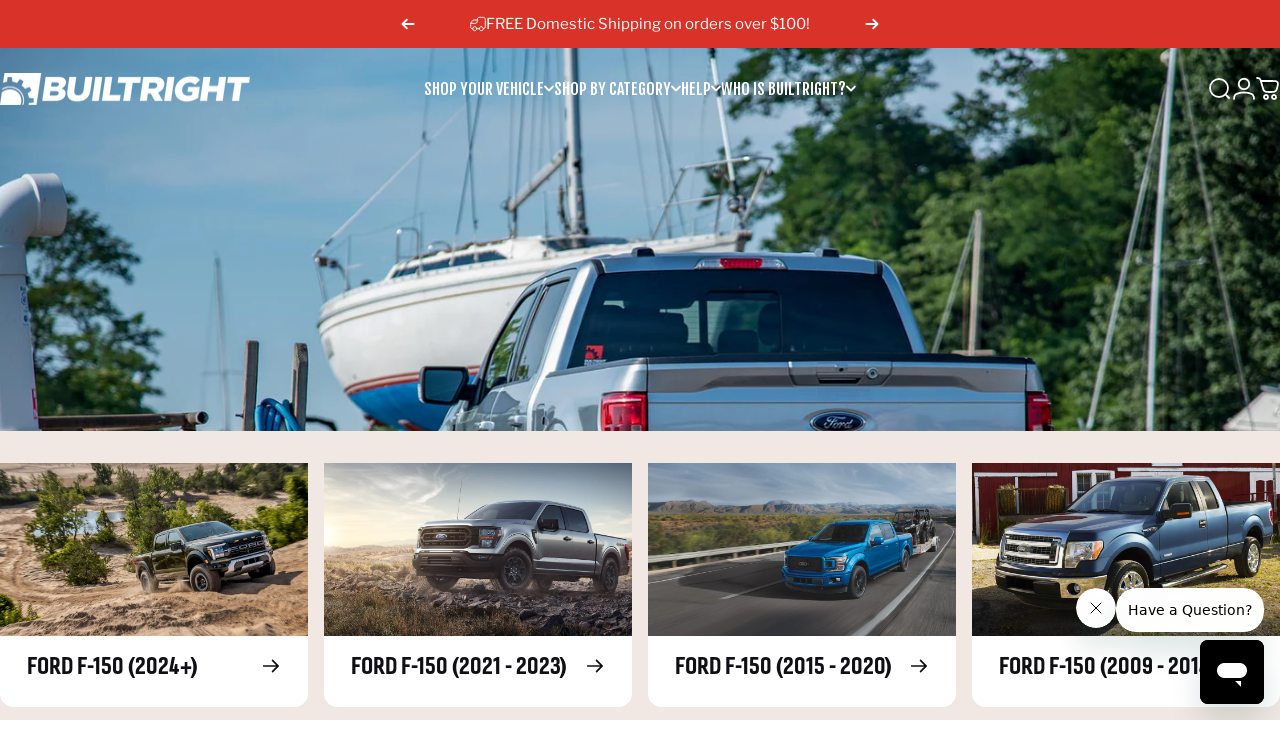

--- FILE ---
content_type: text/html; charset=utf-8
request_url: https://builtrightind.com/en-ca?section_id=sections--19842964553942__header
body_size: 7838
content:
<div id="shopify-section-sections--19842964553942__header" class="shopify-section shopify-section-group-header-group header-section"><style>
  #shopify-section-sections--19842964553942__header {
    --section-padding-top: 20px;
    --section-padding-bottom: 20px;
    --color-background: 255 255 255;
    --color-foreground: 23 23 23;
    --color-transparent: 255 255 255;
  }
</style><menu-drawer id="MenuDrawer" class="menu-drawer drawer drawer--start z-30 fixed bottom-0 left-0 h-full w-full pointer-events-none"
  data-section-id="sections--19842964553942__header"
  hidden
>
  <overlay-element class="overlay fixed-modal invisible opacity-0 fixed bottom-0 left-0 w-full h-screen pointer-events-none" aria-controls="MenuDrawer" aria-expanded="false"></overlay-element>
  <div class="drawer__inner z-10 absolute top-0 flex flex-col w-full h-full overflow-hidden">
    <gesture-element class="drawer__header flex justify-between opacity-0 invisible relative">
      <span class="drawer__title heading lg:text-3xl text-2xl leading-none tracking-tight"></span>
      <button class="button button--secondary button--close drawer__close hidden sm:flex items-center justify-center" type="button" is="hover-button" aria-controls="MenuDrawer" aria-expanded="false" aria-label="Close">
        <span class="btn-fill" data-fill></span>
        <span class="btn-text"><svg class="icon icon-close icon-sm" viewBox="0 0 20 20" stroke="currentColor" fill="none" xmlns="http://www.w3.org/2000/svg">
      <path stroke-linecap="round" stroke-linejoin="round" d="M5 15L15 5M5 5L15 15"></path>
    </svg></span>
      </button>
    </gesture-element>
    <div class="drawer__content opacity-0 invisible flex flex-col h-full grow shrink">
      <nav class="relative grow overflow-hidden" role="navigation">
        <ul class="drawer__scrollable drawer__menu relative w-full h-full" role="list" data-parent><li class="drawer__menu-group"><details is="menu-details">
  <summary class="drawer__menu-item block cursor-pointer relative" aria-expanded="false">
    <span class="heading text-2xl leading-none tracking-tight">Shop Your Vehicle</span><svg class="icon icon-chevron-right icon-lg" viewBox="0 0 24 24" stroke="currentColor" fill="none" xmlns="http://www.w3.org/2000/svg">
      <path stroke-linecap="round" stroke-linejoin="round" d="M10 6L16 12L10 18"></path>
    </svg></summary>
  <div class="drawer__submenu z-1 absolute top-0 left-0 flex flex-col w-full h-full" data-parent><button type="button" class="tracking-tight heading text-base shrink-0 flex items-center gap-3 w-full" data-close>Shop Your Vehicle</button><ul id="DrawerSubMenu-sections--19842964553942__header-1" class="drawer__scrollable flex flex-col h-full"><li class="drawer__menu-group"><details is="menu-details">
                  <summary class="drawer__menu-item block heading text-2xl leading-none tracking-tight cursor-pointer relative" aria-expanded="false">Ford<svg class="icon icon-chevron-right icon-lg" viewBox="0 0 24 24" stroke="currentColor" fill="none" xmlns="http://www.w3.org/2000/svg">
      <path stroke-linecap="round" stroke-linejoin="round" d="M10 6L16 12L10 18"></path>
    </svg></summary>
                  <div class="drawer__submenu z-1 absolute top-0 left-0 flex flex-col w-full h-full"><button type="button" class="tracking-tight heading text-base flex items-center gap-3 w-full" data-close>Ford</button><ul class="drawer__scrollable flex flex-col h-full"><li class="drawer__menu-group">
                          <a class="drawer__menu-item block heading text-2xl leading-none tracking-tight" href="/en-ca/collections/ford-f-150-2024">F-150 &amp; Raptor (2024+)</a>
                        </li><li class="drawer__menu-group">
                          <a class="drawer__menu-item block heading text-2xl leading-none tracking-tight" href="/en-ca/collections/ford-f-150-2021-organization">F-150 &amp; Raptor (2021-2023)</a>
                        </li><li class="drawer__menu-group">
                          <a class="drawer__menu-item block heading text-2xl leading-none tracking-tight" href="/en-ca/collections/2015-2020-ford-f-150-organization">F-150 &amp; Raptor (2015-2020)</a>
                        </li><li class="drawer__menu-group">
                          <a class="drawer__menu-item block heading text-2xl leading-none tracking-tight" href="/en-ca/collections/ford-super-duty-2023">Super Duty (2023+)</a>
                        </li><li class="drawer__menu-group">
                          <a class="drawer__menu-item block heading text-2xl leading-none tracking-tight" href="/en-ca/collections/2017-2021-ford-super-duty">Super Duty (2017-2022)</a>
                        </li><li class="drawer__menu-group">
                          <a class="drawer__menu-item block heading text-2xl leading-none tracking-tight" href="/en-ca/collections/2024-ford-ranger">Ranger &amp; Ranger Raptor (2024+)</a>
                        </li><li class="drawer__menu-group">
                          <a class="drawer__menu-item block heading text-2xl leading-none tracking-tight" href="/en-ca/collections/2019-ford-ranger">Ranger (2019-2023)</a>
                        </li><li class="drawer__menu-group">
                          <a class="drawer__menu-item block heading text-2xl leading-none tracking-tight" href="/en-ca/collections/2021-ford-bronco-accessories">Bronco (2021+)</a>
                        </li><li class="drawer__menu-group">
                          <a class="drawer__menu-item block heading text-2xl leading-none tracking-tight" href="/en-ca/collections/ford-products">See All</a>
                        </li></ul>
                  </div>
                </details></li><li class="drawer__menu-group"><details is="menu-details">
                  <summary class="drawer__menu-item block heading text-2xl leading-none tracking-tight cursor-pointer relative" aria-expanded="false">Jeep<svg class="icon icon-chevron-right icon-lg" viewBox="0 0 24 24" stroke="currentColor" fill="none" xmlns="http://www.w3.org/2000/svg">
      <path stroke-linecap="round" stroke-linejoin="round" d="M10 6L16 12L10 18"></path>
    </svg></summary>
                  <div class="drawer__submenu z-1 absolute top-0 left-0 flex flex-col w-full h-full"><button type="button" class="tracking-tight heading text-base flex items-center gap-3 w-full" data-close>Jeep</button><ul class="drawer__scrollable flex flex-col h-full"><li class="drawer__menu-group">
                          <a class="drawer__menu-item block heading text-2xl leading-none tracking-tight" href="/en-ca/collections/jeep-gladiator-jt-2020-2025">Gladiator (2019 - 2025)</a>
                        </li><li class="drawer__menu-group">
                          <a class="drawer__menu-item block heading text-2xl leading-none tracking-tight" href="/en-ca/collections/jeep-wrangler-jl-2017-2025">Wrangler (2017 - 2025)</a>
                        </li></ul>
                  </div>
                </details></li><li class="drawer__menu-group"><details is="menu-details">
                  <summary class="drawer__menu-item block heading text-2xl leading-none tracking-tight cursor-pointer relative" aria-expanded="false">GMC<svg class="icon icon-chevron-right icon-lg" viewBox="0 0 24 24" stroke="currentColor" fill="none" xmlns="http://www.w3.org/2000/svg">
      <path stroke-linecap="round" stroke-linejoin="round" d="M10 6L16 12L10 18"></path>
    </svg></summary>
                  <div class="drawer__submenu z-1 absolute top-0 left-0 flex flex-col w-full h-full"><button type="button" class="tracking-tight heading text-base flex items-center gap-3 w-full" data-close>GMC</button><ul class="drawer__scrollable flex flex-col h-full"><li class="drawer__menu-group">
                          <a class="drawer__menu-item block heading text-2xl leading-none tracking-tight" href="/en-ca/collections/2019-2021-gmc-sierra">Sierra 1500 (2019+)</a>
                        </li><li class="drawer__menu-group">
                          <a class="drawer__menu-item block heading text-2xl leading-none tracking-tight" href="/en-ca/collections/gmc-sierra-hd-2022">Sierra HD (2020+)</a>
                        </li><li class="drawer__menu-group">
                          <a class="drawer__menu-item block heading text-2xl leading-none tracking-tight" href="/en-ca/collections/2007-2018-gmc-sierra">Sierra (2007-2018)</a>
                        </li><li class="drawer__menu-group">
                          <a class="drawer__menu-item block heading text-2xl leading-none tracking-tight" href="/en-ca/collections/gmc-canyon-2023">Canyon (2023+)</a>
                        </li><li class="drawer__menu-group">
                          <a class="drawer__menu-item block heading text-2xl leading-none tracking-tight" href="/en-ca/collections/gmc-canyon-2015-2022">Canyon (2015-2022)</a>
                        </li><li class="drawer__menu-group">
                          <a class="drawer__menu-item block heading text-2xl leading-none tracking-tight" href="/en-ca/collections/gmc-yukon-yukon-xl-2021">Yukon &amp; Yukon XL (2021+)</a>
                        </li></ul>
                  </div>
                </details></li><li class="drawer__menu-group"><details is="menu-details">
                  <summary class="drawer__menu-item block heading text-2xl leading-none tracking-tight cursor-pointer relative" aria-expanded="false">RAM<svg class="icon icon-chevron-right icon-lg" viewBox="0 0 24 24" stroke="currentColor" fill="none" xmlns="http://www.w3.org/2000/svg">
      <path stroke-linecap="round" stroke-linejoin="round" d="M10 6L16 12L10 18"></path>
    </svg></summary>
                  <div class="drawer__submenu z-1 absolute top-0 left-0 flex flex-col w-full h-full"><button type="button" class="tracking-tight heading text-base flex items-center gap-3 w-full" data-close>RAM</button><ul class="drawer__scrollable flex flex-col h-full"><li class="drawer__menu-group">
                          <a class="drawer__menu-item block heading text-2xl leading-none tracking-tight" href="/en-ca/collections/2019-2021-ram">1500/TRX (2019+)</a>
                        </li><li class="drawer__menu-group">
                          <a class="drawer__menu-item block heading text-2xl leading-none tracking-tight" href="/en-ca/collections/ram-2500-3500-hd-2019-2023">2500/3500 (2019-2025)</a>
                        </li><li class="drawer__menu-group">
                          <a class="drawer__menu-item block heading text-2xl leading-none tracking-tight" href="/en-ca/collections/2009-2019-classic-ram">1500/2500 (2009-2018)</a>
                        </li></ul>
                  </div>
                </details></li><li class="drawer__menu-group"><details is="menu-details">
                  <summary class="drawer__menu-item block heading text-2xl leading-none tracking-tight cursor-pointer relative" aria-expanded="false">Chevrolet<svg class="icon icon-chevron-right icon-lg" viewBox="0 0 24 24" stroke="currentColor" fill="none" xmlns="http://www.w3.org/2000/svg">
      <path stroke-linecap="round" stroke-linejoin="round" d="M10 6L16 12L10 18"></path>
    </svg></summary>
                  <div class="drawer__submenu z-1 absolute top-0 left-0 flex flex-col w-full h-full"><button type="button" class="tracking-tight heading text-base flex items-center gap-3 w-full" data-close>Chevrolet</button><ul class="drawer__scrollable flex flex-col h-full"><li class="drawer__menu-group">
                          <a class="drawer__menu-item block heading text-2xl leading-none tracking-tight" href="/en-ca/collections/2019-chevrolet-silverado">Silverado 1500 (2019+)</a>
                        </li><li class="drawer__menu-group">
                          <a class="drawer__menu-item block heading text-2xl leading-none tracking-tight" href="/en-ca/collections/chevrolet-silverado-hd-2020">Silverado HD (2020+)</a>
                        </li><li class="drawer__menu-group">
                          <a class="drawer__menu-item block heading text-2xl leading-none tracking-tight" href="/en-ca/collections/2007-2018-chevrolet-silverado">Silverado (2007-2018)</a>
                        </li><li class="drawer__menu-group">
                          <a class="drawer__menu-item block heading text-2xl leading-none tracking-tight" href="/en-ca/collections/chevrolet-colorado-2023">Colorado (2023+)</a>
                        </li><li class="drawer__menu-group">
                          <a class="drawer__menu-item block heading text-2xl leading-none tracking-tight" href="/en-ca/collections/chevrolet-colorado-2015-2022">Colorado (2015-2022)</a>
                        </li><li class="drawer__menu-group">
                          <a class="drawer__menu-item block heading text-2xl leading-none tracking-tight" href="/en-ca/collections/chevrolet-tahoe-suburban-2021">Tahoe &amp; Suburban (2021+)</a>
                        </li></ul>
                  </div>
                </details></li><li class="drawer__menu-group"><details is="menu-details">
                  <summary class="drawer__menu-item block heading text-2xl leading-none tracking-tight cursor-pointer relative" aria-expanded="false">Toyota<svg class="icon icon-chevron-right icon-lg" viewBox="0 0 24 24" stroke="currentColor" fill="none" xmlns="http://www.w3.org/2000/svg">
      <path stroke-linecap="round" stroke-linejoin="round" d="M10 6L16 12L10 18"></path>
    </svg></summary>
                  <div class="drawer__submenu z-1 absolute top-0 left-0 flex flex-col w-full h-full"><button type="button" class="tracking-tight heading text-base flex items-center gap-3 w-full" data-close>Toyota</button><ul class="drawer__scrollable flex flex-col h-full"><li class="drawer__menu-group">
                          <a class="drawer__menu-item block heading text-2xl leading-none tracking-tight" href="/en-ca/collections/2024-toyota-tacoma-1">Tacoma (2024+)</a>
                        </li><li class="drawer__menu-group">
                          <a class="drawer__menu-item block heading text-2xl leading-none tracking-tight" href="/en-ca/collections/2005-2021-toyota-tacoma">Tacoma (2005-2023)</a>
                        </li><li class="drawer__menu-group">
                          <a class="drawer__menu-item block heading text-2xl leading-none tracking-tight" href="/en-ca/collections/toyota-4runner-2025">4Runner (2025+)</a>
                        </li><li class="drawer__menu-group">
                          <a class="drawer__menu-item block heading text-2xl leading-none tracking-tight" href="/en-ca/collections/toyota-tundra-2022">Tundra (2022+)</a>
                        </li><li class="drawer__menu-group">
                          <a class="drawer__menu-item block heading text-2xl leading-none tracking-tight" href="/en-ca/collections/toyota-tundra-organization-07-21">Tundra (2007 - 2021)</a>
                        </li></ul>
                  </div>
                </details></li><li class="drawer__menu-group"><details is="menu-details">
                  <summary class="drawer__menu-item block heading text-2xl leading-none tracking-tight cursor-pointer relative" aria-expanded="false">Rivian<svg class="icon icon-chevron-right icon-lg" viewBox="0 0 24 24" stroke="currentColor" fill="none" xmlns="http://www.w3.org/2000/svg">
      <path stroke-linecap="round" stroke-linejoin="round" d="M10 6L16 12L10 18"></path>
    </svg></summary>
                  <div class="drawer__submenu z-1 absolute top-0 left-0 flex flex-col w-full h-full"><button type="button" class="tracking-tight heading text-base flex items-center gap-3 w-full" data-close>Rivian</button><ul class="drawer__scrollable flex flex-col h-full"><li class="drawer__menu-group">
                          <a class="drawer__menu-item block heading text-2xl leading-none tracking-tight" href="/en-ca/collections/rivian-r1t-accessories">R1T (2022+)</a>
                        </li><li class="drawer__menu-group">
                          <a class="drawer__menu-item block heading text-2xl leading-none tracking-tight" href="/en-ca/collections/rivian-r1s-2022">R1S (2022+)</a>
                        </li></ul>
                  </div>
                </details></li><li class="drawer__menu-group"><details is="menu-details">
                  <summary class="drawer__menu-item block heading text-2xl leading-none tracking-tight cursor-pointer relative" aria-expanded="false">Tesla<svg class="icon icon-chevron-right icon-lg" viewBox="0 0 24 24" stroke="currentColor" fill="none" xmlns="http://www.w3.org/2000/svg">
      <path stroke-linecap="round" stroke-linejoin="round" d="M10 6L16 12L10 18"></path>
    </svg></summary>
                  <div class="drawer__submenu z-1 absolute top-0 left-0 flex flex-col w-full h-full"><button type="button" class="tracking-tight heading text-base flex items-center gap-3 w-full" data-close>Tesla</button><ul class="drawer__scrollable flex flex-col h-full"><li class="drawer__menu-group">
                          <a class="drawer__menu-item block heading text-2xl leading-none tracking-tight" href="/en-ca/collections/tesla-cybertruck">Cybertruck (2024+)</a>
                        </li></ul>
                  </div>
                </details></li><li class="drawer__menu-group"><details is="menu-details">
                  <summary class="drawer__menu-item block heading text-2xl leading-none tracking-tight cursor-pointer relative" aria-expanded="false">Huffy<svg class="icon icon-chevron-right icon-lg" viewBox="0 0 24 24" stroke="currentColor" fill="none" xmlns="http://www.w3.org/2000/svg">
      <path stroke-linecap="round" stroke-linejoin="round" d="M10 6L16 12L10 18"></path>
    </svg></summary>
                  <div class="drawer__submenu z-1 absolute top-0 left-0 flex flex-col w-full h-full"><button type="button" class="tracking-tight heading text-base flex items-center gap-3 w-full" data-close>Huffy</button><ul class="drawer__scrollable flex flex-col h-full"><li class="drawer__menu-group">
                          <a class="drawer__menu-item block heading text-2xl leading-none tracking-tight" href="/en-ca/products/molle-panel-system-dash-mount-ditch-lights-huffy-kids-ford-f-150-raptor">F-150 &amp; Raptor (2024+)</a>
                        </li></ul>
                  </div>
                </details></li></ul></div>
</details>
</li><li class="drawer__menu-group"><details is="menu-details">
  <summary class="drawer__menu-item block cursor-pointer relative" aria-expanded="false">
    <span class="heading text-2xl leading-none tracking-tight">Shop by Category</span><svg class="icon icon-chevron-right icon-lg" viewBox="0 0 24 24" stroke="currentColor" fill="none" xmlns="http://www.w3.org/2000/svg">
      <path stroke-linecap="round" stroke-linejoin="round" d="M10 6L16 12L10 18"></path>
    </svg></summary>
  <div class="drawer__submenu z-1 absolute top-0 left-0 flex flex-col w-full h-full" data-parent><button type="button" class="tracking-tight heading text-base shrink-0 flex items-center gap-3 w-full" data-close>Shop by Category</button><ul id="DrawerSubMenu-sections--19842964553942__header-2" class="drawer__scrollable flex flex-col h-full"><li class="drawer__menu-group"><a class="drawer__menu-item block heading text-2xl leading-none tracking-tight" href="/en-ca/collections/new-releases">New Releases</a></li><li class="drawer__menu-group"><a class="drawer__menu-item block heading text-2xl leading-none tracking-tight" href="/en-ca/collections/rear-seat-release">F-150 Hidden Storage</a></li><li class="drawer__menu-group"><a class="drawer__menu-item block heading text-2xl leading-none tracking-tight" href="/en-ca/collections/dash-mounts">Cell Phone/Device Mounts</a></li><li class="drawer__menu-group"><a class="drawer__menu-item block heading text-2xl leading-none tracking-tight" href="/en-ca/collections/bedside-rack-systems-truck-bed-molle-panels">Bed Organization Systems</a></li><li class="drawer__menu-group"><a class="drawer__menu-item block heading text-2xl leading-none tracking-tight" href="/en-ca/collections/bulkhead-accessory-rail-kits">Accessory Rails</a></li><li class="drawer__menu-group"><a class="drawer__menu-item block heading text-2xl leading-none tracking-tight" href="/en-ca/collections/rigid-seat-back-molle-organizer-kits">Seat Back MOLLE Organizer Kits</a></li><li class="drawer__menu-group"><a class="drawer__menu-item block heading text-2xl leading-none tracking-tight" href="/en-ca/collections/universal-molle-panels">Universal MOLLE Panels</a></li><li class="drawer__menu-group"><a class="drawer__menu-item block heading text-2xl leading-none tracking-tight" href="/en-ca/collections/mounts-and-attachments">Mounts and Attachments</a></li><li class="drawer__menu-group"><a class="drawer__menu-item block heading text-2xl leading-none tracking-tight" href="/en-ca/collections/license-plate-relocation-kits">License Plate Relocation Kits</a></li><li class="drawer__menu-group"><a class="drawer__menu-item block heading text-2xl leading-none tracking-tight" href="/en-ca/collections/tech-panels">Velcro MOLLE Pouches and Panels</a></li><li class="drawer__menu-group"><a class="drawer__menu-item block heading text-2xl leading-none tracking-tight" href="/en-ca/collections/antennas">Antennas</a></li><li class="drawer__menu-group"><a class="drawer__menu-item block heading text-2xl leading-none tracking-tight" href="/en-ca/collections/builtright-merch">Merchandise</a></li></ul></div>
</details>
</li><li class="drawer__menu-group"><details is="menu-details">
  <summary class="drawer__menu-item block cursor-pointer relative" aria-expanded="false">
    <span class="heading text-2xl leading-none tracking-tight">Help</span><svg class="icon icon-chevron-right icon-lg" viewBox="0 0 24 24" stroke="currentColor" fill="none" xmlns="http://www.w3.org/2000/svg">
      <path stroke-linecap="round" stroke-linejoin="round" d="M10 6L16 12L10 18"></path>
    </svg></summary>
  <div class="drawer__submenu z-1 absolute top-0 left-0 flex flex-col w-full h-full" data-parent><button type="button" class="tracking-tight heading text-base shrink-0 flex items-center gap-3 w-full" data-close>Help</button><ul id="DrawerSubMenu-sections--19842964553942__header-3" class="drawer__scrollable flex flex-col h-full"><li class="drawer__menu-group"><a class="drawer__menu-item block heading text-2xl leading-none tracking-tight" href="https://support.builtrightind.com">Support and FAQs</a></li><li class="drawer__menu-group"><a class="drawer__menu-item block heading text-2xl leading-none tracking-tight" href="https://support.builtrightind.com/hc/en-us/categories/8481471308180-Installation-Guides">Installation Guides</a></li><li class="drawer__menu-group"><a class="drawer__menu-item block heading text-2xl leading-none tracking-tight" href="/en-ca/pages/dealer-locator">Dealer Locator</a></li><li class="drawer__menu-group"><a class="drawer__menu-item block heading text-2xl leading-none tracking-tight" href="https://shopify.com/45255557278/account">Dealer Login</a></li><li class="drawer__menu-group"><a class="drawer__menu-item block heading text-2xl leading-none tracking-tight" href="/en-ca/pages/contact-us">Contact Us</a></li></ul></div>
</details>
</li><li class="drawer__menu-group"><details is="menu-details">
  <summary class="drawer__menu-item block cursor-pointer relative" aria-expanded="false">
    <span class="heading text-2xl leading-none tracking-tight">Who is BuiltRight?</span><svg class="icon icon-chevron-right icon-lg" viewBox="0 0 24 24" stroke="currentColor" fill="none" xmlns="http://www.w3.org/2000/svg">
      <path stroke-linecap="round" stroke-linejoin="round" d="M10 6L16 12L10 18"></path>
    </svg></summary>
  <div class="drawer__submenu z-1 absolute top-0 left-0 flex flex-col w-full h-full" data-parent><button type="button" class="tracking-tight heading text-base shrink-0 flex items-center gap-3 w-full" data-close>Who is BuiltRight?</button><ul id="DrawerSubMenu-sections--19842964553942__header-4" class="drawer__scrollable flex flex-col h-full"><li class="drawer__menu-group"><a class="drawer__menu-item block heading text-2xl leading-none tracking-tight" href="/en-ca/pages/who-is-builtright">Our Team</a></li><li class="drawer__menu-group"><a class="drawer__menu-item block heading text-2xl leading-none tracking-tight" href="https://builtrightind.com/pages/who-is-builtright#shopify-section-template--18625652687062__image_with_text_overlay_mEdggJ">Our Story</a></li><li class="drawer__menu-group"><a class="drawer__menu-item block heading text-2xl leading-none tracking-tight" href="/en-ca/blogs/built-x-design-blog">Built X Design Blog</a></li><li class="drawer__menu-group"><a class="drawer__menu-item block heading text-2xl leading-none tracking-tight" href="/en-ca/blogs/press-room">Press Room</a></li><li class="drawer__menu-group"><a class="drawer__menu-item block heading text-2xl leading-none tracking-tight" href="/en-ca/pages/careers">Careers</a></li><li class="drawer__menu-group"><a class="drawer__menu-item block heading text-2xl leading-none tracking-tight" href="/en-ca/pages/events">Events</a></li><li class="drawer__menu-group"><details is="menu-details">
                  <summary class="drawer__menu-item block heading text-2xl leading-none tracking-tight cursor-pointer relative" aria-expanded="false">Our Trucks<svg class="icon icon-chevron-right icon-lg" viewBox="0 0 24 24" stroke="currentColor" fill="none" xmlns="http://www.w3.org/2000/svg">
      <path stroke-linecap="round" stroke-linejoin="round" d="M10 6L16 12L10 18"></path>
    </svg></summary>
                  <div class="drawer__submenu z-1 absolute top-0 left-0 flex flex-col w-full h-full"><button type="button" class="tracking-tight heading text-base flex items-center gap-3 w-full" data-close>Our Trucks</button><ul class="drawer__scrollable flex flex-col h-full"><li class="drawer__menu-group">
                          <a class="drawer__menu-item block heading text-2xl leading-none tracking-tight" href="/en-ca/blogs/build-breakdowns/f-150-build">2022 Ford F-150 XLT Build</a>
                        </li><li class="drawer__menu-group">
                          <a class="drawer__menu-item block heading text-2xl leading-none tracking-tight" href="/en-ca/blogs/build-breakdowns/2-door-bronco-build">2021 Ford Bronco 2Dr Build</a>
                        </li><li class="drawer__menu-group">
                          <a class="drawer__menu-item block heading text-2xl leading-none tracking-tight" href="/en-ca/blogs/build-breakdowns/4-door-bronco-build">2021 Ford Bronco 4Dr Build</a>
                        </li><li class="drawer__menu-group">
                          <a class="drawer__menu-item block heading text-2xl leading-none tracking-tight" href="/en-ca/blogs/build-breakdowns/2022-ford-maverick-build">2022 Ford Maverick Build</a>
                        </li><li class="drawer__menu-group">
                          <a class="drawer__menu-item block heading text-2xl leading-none tracking-tight" href="/en-ca/blogs/build-breakdowns/2021-gmc-sierra-at4-build">2021 GMC Sierra AT4 Build</a>
                        </li><li class="drawer__menu-group">
                          <a class="drawer__menu-item block heading text-2xl leading-none tracking-tight" href="/en-ca/blogs/build-breakdowns/2022-rivian-r1t-build">2022 Rivian R1T Build</a>
                        </li></ul>
                  </div>
                </details></li></ul></div>
</details>
</li></ul>
      </nav>
      <div class="drawer__footer grid w-full"><div class="drawer__footer-bottom flex items-center justify-between gap-6"><a href="https://builtrightind.com/customer_authentication/redirect?locale=en&region_country=CA" class="button button--primary icon-with-text" is="hover-link" rel="nofollow">
              <span class="btn-fill" data-fill></span>
              <span class="btn-text"><svg class="icon icon-account-2 icon-xs" viewBox="0 0 16 17" stroke="currentColor" fill="none" xmlns="http://www.w3.org/2000/svg">
      <rect width="6.5" height="6.5" x="4.75" y="1.917" rx="3.25"></rect>
      <path stroke-linecap="round" d="M8 10.834c1 0 2.667.222 3 .333.333.11 2.467.533 3 1.333.667 1 .667 1.334.667 2.667M8 10.834c-1 0-2.667.222-3 .333-.333.11-2.467.533-3 1.333-.667 1-.667 1.334-.667 2.667"></path>
    </svg>Login</span>
            </a><ul class="flex flex-wrap items-center gap-6" role="list"><li><a href="https://www.facebook.com/builtrightind/" class="social_platform block relative" is="magnet-link" title="BuiltRight Industries on Facebook"><svg class="icon icon-facebook icon-sm" viewBox="0 0 24 24" stroke="none" fill="currentColor" xmlns="http://www.w3.org/2000/svg">
      <path d="M9.03153 23L9 13H5V9H9V6.5C9 2.7886 11.2983 1 14.6091 1C16.1951 1 17.5581 1.11807 17.9553 1.17085V5.04948L15.6591 5.05052C13.8584 5.05052 13.5098 5.90614 13.5098 7.16171V9H18.75L16.75 13H13.5098V23H9.03153Z"/>
    </svg><span class="sr-only">Facebook</span>
        </a>
      </li><li><a href="http://instagram.com/builtrightind" class="social_platform block relative" is="magnet-link" title="BuiltRight Industries on Instagram"><svg class="icon icon-instagram icon-sm" viewBox="0 0 24 24" stroke="none" fill="currentColor" xmlns="http://www.w3.org/2000/svg">
      <path d="M12 2.98C14.94 2.98 15.28 2.99 16.44 3.04C17.14 3.04 17.83 3.18 18.48 3.42C18.96 3.6 19.39 3.88 19.75 4.24C20.12 4.59 20.4 5.03 20.57 5.51C20.81 6.16 20.94 6.85 20.95 7.55C21 8.71 21.01 9.06 21.01 12C21.01 14.94 21 15.28 20.95 16.44C20.95 17.14 20.81 17.83 20.57 18.48C20.39 18.95 20.11 19.39 19.75 19.75C19.39 20.11 18.96 20.39 18.48 20.57C17.83 20.81 17.14 20.94 16.44 20.95C15.28 21 14.93 21.01 12 21.01C9.07 21.01 8.72 21 7.55 20.95C6.85 20.95 6.16 20.81 5.51 20.57C5.03 20.39 4.6 20.11 4.24 19.75C3.87 19.4 3.59 18.96 3.42 18.48C3.18 17.83 3.05 17.14 3.04 16.44C2.99 15.28 2.98 14.93 2.98 12C2.98 9.07 2.99 8.72 3.04 7.55C3.04 6.85 3.18 6.16 3.42 5.51C3.6 5.03 3.88 4.6 4.24 4.24C4.59 3.87 5.03 3.59 5.51 3.42C6.16 3.18 6.85 3.05 7.55 3.04C8.71 2.99 9.06 2.98 12 2.98ZM12 1C9.01 1 8.64 1.01 7.47 1.07C6.56 1.09 5.65 1.26 4.8 1.58C4.07 1.86 3.4 2.3 2.85 2.85C2.3 3.41 1.86 4.07 1.58 4.8C1.26 5.65 1.09 6.56 1.07 7.47C1.02 8.64 1 9.01 1 12C1 14.99 1.01 15.36 1.07 16.53C1.09 17.44 1.26 18.35 1.58 19.2C1.86 19.93 2.3 20.6 2.85 21.15C3.41 21.7 4.07 22.14 4.8 22.42C5.65 22.74 6.56 22.91 7.47 22.93C8.64 22.98 9.01 23 12 23C14.99 23 15.36 22.99 16.53 22.93C17.44 22.91 18.35 22.74 19.2 22.42C19.93 22.14 20.6 21.7 21.15 21.15C21.7 20.59 22.14 19.93 22.42 19.2C22.74 18.35 22.91 17.44 22.93 16.53C22.98 15.36 23 14.99 23 12C23 9.01 22.99 8.64 22.93 7.47C22.91 6.56 22.74 5.65 22.42 4.8C22.14 4.07 21.7 3.4 21.15 2.85C20.59 2.3 19.93 1.86 19.2 1.58C18.35 1.26 17.44 1.09 16.53 1.07C15.36 1.02 14.99 1 12 1ZM12 6.35C10.88 6.35 9.79 6.68 8.86 7.3C7.93 7.92 7.21 8.8 6.78 9.84C6.35 10.87 6.24 12.01 6.46 13.1C6.68 14.2 7.22 15.2 8.01 15.99C8.8 16.78 9.81 17.32 10.9 17.54C12 17.76 13.13 17.65 14.16 17.22C15.19 16.79 16.07 16.07 16.7 15.14C17.32 14.21 17.65 13.12 17.65 12C17.65 10.5 17.05 9.06 16 8.01C14.94 6.95 13.5 6.36 12.01 6.36L12 6.35ZM12 15.67C11.27 15.67 10.57 15.45 9.96 15.05C9.36 14.65 8.89 14.07 8.61 13.4C8.33 12.73 8.26 11.99 8.4 11.28C8.54 10.57 8.89 9.92 9.4 9.4C9.91 8.88 10.57 8.54 11.28 8.4C11.99 8.26 12.73 8.33 13.4 8.61C14.07 8.89 14.64 9.36 15.05 9.96C15.45 10.56 15.67 11.27 15.67 12C15.67 12.97 15.28 13.91 14.6 14.59C13.91 15.28 12.98 15.66 12.01 15.66L12 15.67ZM17.87 7.45C18.6 7.45 19.19 6.86 19.19 6.13C19.19 5.4 18.6 4.81 17.87 4.81C17.14 4.81 16.55 5.4 16.55 6.13C16.55 6.86 17.14 7.45 17.87 7.45Z"/>
    </svg><span class="sr-only">Instagram</span>
        </a>
      </li><li><a href="https://www.youtube.com/channel/UC4UDwJgPVMKCAewznhtA84w" class="social_platform block relative" is="magnet-link" title="BuiltRight Industries on YouTube"><svg class="icon icon-youtube icon-sm" viewBox="0 0 24 24" stroke="none" fill="currentColor" xmlns="http://www.w3.org/2000/svg">
      <path d="M23.8 7.6C23.8 7.6 23.6 5.9 22.8 5.2C21.9 4.2 20.9 4.2 20.4 4.2C17 4 12 4 12 4C12 4 7 4 3.6 4.2C3.1 4.3 2.1 4.3 1.2 5.2C0.5 5.9 0.2 7.6 0.2 7.6C0.2 7.6 0 9.5 0 11.5V13.3C0 15.2 0.2 17.2 0.2 17.2C0.2 17.2 0.4 18.9 1.2 19.6C2.1 20.6 3.3 20.5 3.8 20.6C5.7 20.8 12 20.8 12 20.8C12 20.8 17 20.8 20.4 20.5C20.9 20.4 21.9 20.4 22.8 19.5C23.5 18.8 23.8 17.1 23.8 17.1C23.8 17.1 24 15.2 24 13.2V11.4C24 9.5 23.8 7.6 23.8 7.6ZM9.5 15.5V8.8L16 12.2L9.5 15.5Z"/>
    </svg><span class="sr-only">YouTube</span>
        </a>
      </li></ul></div>
      </div>
    </div>
  </div>
</menu-drawer>
<header data-section-id="sections--19842964553942__header" class="header header--left-center mobile:header--left page-width section section--padding grid items-center z-20 relative w-full" is="sticky-header" data-sticky-type="on-scroll-up"><div class="header__icons header__icons--start flex justify-start z-2">
  <div class="header__buttons flex items-center gap-1d5"><a href="/en-ca/search" class="search-drawer-button flex items-center justify-center" is="magnet-link" aria-controls="SearchDrawer" aria-expanded="false" >
        <span class="sr-only">Search</span><svg class="icon icon-search icon-lg" viewBox="0 0 24 24" stroke="currentColor" fill="none" xmlns="http://www.w3.org/2000/svg">
      <path stroke-linecap="round" d="m21 21-3.636-3.636m0 0A9 9 0 1 0 4.636 4.636a9 9 0 0 0 12.728 12.728Z"></path>
    </svg></a><button class="menu-drawer-button flex items-center justify-center" type="button" is="magnet-button" aria-controls="MenuDrawer" aria-expanded="false">
        <span class="sr-only">Site navigation</span><svg class="icon icon-hamburger icon-lg" viewBox="0 0 24 24" stroke="currentColor" fill="none" xmlns="http://www.w3.org/2000/svg">
      <path stroke-linecap="round" d="M3 6H21M3 12H11M3 18H16"></path>
    </svg></button></div>
</div>
<h1 class="header__logo flex justify-center z-2"  ><a
      href="/en-ca"
      
      class="header__logo-link has-white-logo flex items-center relative"
    >
      <span class="sr-only">BuiltRight Industries</span><img src="//builtrightind.com/cdn/shop/files/builtright-logo.webp?v=1730087909&amp;width=1716" alt="BuiltRight logo on transparent background" srcset="//builtrightind.com/cdn/shop/files/builtright-logo.webp?v=1730087909&amp;width=250 250w, //builtrightind.com/cdn/shop/files/builtright-logo.webp?v=1730087909&amp;width=500 500w" width="1716" height="225" loading="eager" sizes="250px" style="max-height: 32.77972027972028px;max-width: 250px;" itemprop="logo" is="lazy-image" class="logo hidden md:block"><img src="//builtrightind.com/cdn/shop/files/builtright-logo.webp?v=1730087909&amp;width=1716" alt="BuiltRight logo on transparent background" srcset="//builtrightind.com/cdn/shop/files/builtright-logo.webp?v=1730087909&amp;width=170 170w, //builtrightind.com/cdn/shop/files/builtright-logo.webp?v=1730087909&amp;width=340 340w" width="1716" height="225" loading="eager" sizes="170px" style="max-height: 22.29020979020979px;max-width: 170px;" itemprop="logo" is="lazy-image" class="logo md:hidden"><img src="//builtrightind.com/cdn/shop/files/builtright-logo-white.webp?v=1730088645&amp;width=1716" alt="" srcset="//builtrightind.com/cdn/shop/files/builtright-logo-white.webp?v=1730088645&amp;width=250 250w, //builtrightind.com/cdn/shop/files/builtright-logo-white.webp?v=1730088645&amp;width=500 500w" width="1716" height="225" loading="eager" sizes="250px" style="max-height: 32.77972027972028px;max-width: 250px;" itemprop="logo" is="lazy-image" class="white-logo hidden md:block absolute"><img src="//builtrightind.com/cdn/shop/files/builtright-logo-white.webp?v=1730088645&amp;width=1716" alt="" srcset="//builtrightind.com/cdn/shop/files/builtright-logo-white.webp?v=1730088645&amp;width=170 170w, //builtrightind.com/cdn/shop/files/builtright-logo-white.webp?v=1730088645&amp;width=340 340w" width="1716" height="225" loading="eager" sizes="170px" style="max-height: 22.29020979020979px;max-width: 170px;" itemprop="logo" is="lazy-image" class="white-logo md:hidden absolute"></a></h1><div class="header__navigation hidden lg:flex lg:gap-5 lg:justify-start">
    <nav class="header__menu hidden lg:flex" role="navigation" aria-label="Primary"><ul class="flex flex-wrap gap-1 list-menu with-block"><li>
        <details is="details-mega" trigger="click" level="top" >
          <summary data-link="/en-ca/pages/select-your-vehicle" class="z-2 relative rounded-full">
            <magnet-element class="menu__item text-sm-lg flex items-center font-medium z-2 relative cursor-pointer" data-magnet="0"><span class="btn-text" data-text>Shop Your Vehicle<svg class="icon icon-chevron-menu icon-md" viewBox="0 0 10 7" stroke="currentColor" fill="none" xmlns="http://www.w3.org/2000/svg">
      <path stroke-linecap="round" stroke-linejoin="round" d="m1 1 4 4 4-4"></path>
    </svg></span><span class="btn-text btn-duplicate">Shop Your Vehicle<svg class="icon icon-chevron-menu icon-md" viewBox="0 0 10 7" stroke="currentColor" fill="none" xmlns="http://www.w3.org/2000/svg">
      <path stroke-linecap="round" stroke-linejoin="round" d="m1 1 4 4 4-4"></path>
    </svg></span></magnet-element>
          </summary>
          <div class="mega-menu absolute top-0 left-0 w-full max-w-full overflow-hidden pointer-events-none"><div class="mega-menu__container invisible"><ul id="HeaderNavMega-sections--19842964553942__header-1-start" class="mega-menu__list page-width flex flex-wrap w-full h-full overflow-hidden" role="list" tabindex="-1"><li class="mega-menu__item mega-menu__item--nav mega-menu__item--medium mega-menu__item--full opacity-0 w-full grid">
            <ul class="mega-menu__nav mega-menu__nav--more flex flex-wrap"><li class="mega-menu__nav-item opacity-0"><a href="/en-ca/collections/ford-products" class="media media--wide block relative overflow-hidden"><img src="//builtrightind.com/cdn/shop/collections/ford-logo-builtright_360x_66ea8f94-e4f1-4f2a-bfa2-5dc395ae7487.png?v=1731640438&amp;width=1920" alt="Ford Organizational Gear" srcset="//builtrightind.com/cdn/shop/collections/ford-logo-builtright_360x_66ea8f94-e4f1-4f2a-bfa2-5dc395ae7487.png?v=1731640438&amp;width=180 180w, //builtrightind.com/cdn/shop/collections/ford-logo-builtright_360x_66ea8f94-e4f1-4f2a-bfa2-5dc395ae7487.png?v=1731640438&amp;width=360 360w, //builtrightind.com/cdn/shop/collections/ford-logo-builtright_360x_66ea8f94-e4f1-4f2a-bfa2-5dc395ae7487.png?v=1731640438&amp;width=540 540w, //builtrightind.com/cdn/shop/collections/ford-logo-builtright_360x_66ea8f94-e4f1-4f2a-bfa2-5dc395ae7487.png?v=1731640438&amp;width=720 720w, //builtrightind.com/cdn/shop/collections/ford-logo-builtright_360x_66ea8f94-e4f1-4f2a-bfa2-5dc395ae7487.png?v=1731640438&amp;width=900 900w, //builtrightind.com/cdn/shop/collections/ford-logo-builtright_360x_66ea8f94-e4f1-4f2a-bfa2-5dc395ae7487.png?v=1731640438&amp;width=1080 1080w" width="1920" height="1282" loading="lazy" is="lazy-image"></a><a href="/en-ca/collections/ford-products" class="heading reversed-link text-base-xl leading-tight tracking-tight">Ford</a><ul><li>
                          <a href="/en-ca/collections/ford-f-150-2024" class="reversed-link text-base xl:text-lg">F-150 &amp; Raptor (2024+)</a>
                        </li><li>
                          <a href="/en-ca/collections/ford-f-150-2021-organization" class="reversed-link text-base xl:text-lg">F-150 &amp; Raptor (2021-2023)</a>
                        </li><li>
                          <a href="/en-ca/collections/2015-2020-ford-f-150-organization" class="reversed-link text-base xl:text-lg">F-150 &amp; Raptor (2015-2020)</a>
                        </li><li>
                          <a href="/en-ca/collections/ford-super-duty-2023" class="reversed-link text-base xl:text-lg">Super Duty (2023+)</a>
                        </li><li>
                          <a href="/en-ca/collections/2017-2021-ford-super-duty" class="reversed-link text-base xl:text-lg">Super Duty (2017-2022)</a>
                        </li><li>
                          <a href="/en-ca/collections/2024-ford-ranger" class="reversed-link text-base xl:text-lg">Ranger &amp; Ranger Raptor (2024+)</a>
                        </li><li>
                          <a href="/en-ca/collections/2019-ford-ranger" class="reversed-link text-base xl:text-lg">Ranger (2019-2023)</a>
                        </li><li>
                          <a href="/en-ca/collections/2021-ford-bronco-accessories" class="reversed-link text-base xl:text-lg">Bronco (2021+)</a>
                        </li><li>
                          <a href="/en-ca/collections/ford-products" class="reversed-link text-base xl:text-lg">See All</a>
                        </li></ul></li><li class="mega-menu__nav-item opacity-0"><a href="/en-ca/collections/jeep-products" class="media media--wide block relative overflow-hidden"><img src="//builtrightind.com/cdn/shop/collections/jeep-logo-builtright_360x_0437f0eb-a008-4219-abf3-65203620e3f9.png?v=1731661757&amp;width=2000" alt="Jeep Organizational Gear" srcset="//builtrightind.com/cdn/shop/collections/jeep-logo-builtright_360x_0437f0eb-a008-4219-abf3-65203620e3f9.png?v=1731661757&amp;width=180 180w, //builtrightind.com/cdn/shop/collections/jeep-logo-builtright_360x_0437f0eb-a008-4219-abf3-65203620e3f9.png?v=1731661757&amp;width=360 360w, //builtrightind.com/cdn/shop/collections/jeep-logo-builtright_360x_0437f0eb-a008-4219-abf3-65203620e3f9.png?v=1731661757&amp;width=540 540w, //builtrightind.com/cdn/shop/collections/jeep-logo-builtright_360x_0437f0eb-a008-4219-abf3-65203620e3f9.png?v=1731661757&amp;width=720 720w, //builtrightind.com/cdn/shop/collections/jeep-logo-builtright_360x_0437f0eb-a008-4219-abf3-65203620e3f9.png?v=1731661757&amp;width=900 900w, //builtrightind.com/cdn/shop/collections/jeep-logo-builtright_360x_0437f0eb-a008-4219-abf3-65203620e3f9.png?v=1731661757&amp;width=1080 1080w" width="2000" height="1107" loading="lazy" is="lazy-image"></a><a href="/en-ca/collections/jeep-products" class="heading reversed-link text-base-xl leading-tight tracking-tight">Jeep</a><ul><li>
                          <a href="/en-ca/collections/jeep-gladiator-jt-2020-2025" class="reversed-link text-base xl:text-lg">Gladiator (2019 - 2025)</a>
                        </li><li>
                          <a href="/en-ca/collections/jeep-wrangler-jl-2017-2025" class="reversed-link text-base xl:text-lg">Wrangler (2017 - 2025)</a>
                        </li></ul></li><li class="mega-menu__nav-item opacity-0"><a href="/en-ca/collections/gmc" class="media media--wide block relative overflow-hidden"><img src="//builtrightind.com/cdn/shop/collections/gmc-logo-builtright_360x_b3e85b83-82ef-4780-9067-db8cdd345f56.png?v=1731660906&amp;width=2000" alt="GMC Organizational Gear" srcset="//builtrightind.com/cdn/shop/collections/gmc-logo-builtright_360x_b3e85b83-82ef-4780-9067-db8cdd345f56.png?v=1731660906&amp;width=180 180w, //builtrightind.com/cdn/shop/collections/gmc-logo-builtright_360x_b3e85b83-82ef-4780-9067-db8cdd345f56.png?v=1731660906&amp;width=360 360w, //builtrightind.com/cdn/shop/collections/gmc-logo-builtright_360x_b3e85b83-82ef-4780-9067-db8cdd345f56.png?v=1731660906&amp;width=540 540w, //builtrightind.com/cdn/shop/collections/gmc-logo-builtright_360x_b3e85b83-82ef-4780-9067-db8cdd345f56.png?v=1731660906&amp;width=720 720w, //builtrightind.com/cdn/shop/collections/gmc-logo-builtright_360x_b3e85b83-82ef-4780-9067-db8cdd345f56.png?v=1731660906&amp;width=900 900w, //builtrightind.com/cdn/shop/collections/gmc-logo-builtright_360x_b3e85b83-82ef-4780-9067-db8cdd345f56.png?v=1731660906&amp;width=1080 1080w" width="2000" height="1045" loading="lazy" is="lazy-image"></a><a href="/en-ca/collections/gmc" class="heading reversed-link text-base-xl leading-tight tracking-tight">GMC</a><ul><li>
                          <a href="/en-ca/collections/2019-2021-gmc-sierra" class="reversed-link text-base xl:text-lg">Sierra 1500 (2019+)</a>
                        </li><li>
                          <a href="/en-ca/collections/gmc-sierra-hd-2022" class="reversed-link text-base xl:text-lg">Sierra HD (2020+)</a>
                        </li><li>
                          <a href="/en-ca/collections/2007-2018-gmc-sierra" class="reversed-link text-base xl:text-lg">Sierra (2007-2018)</a>
                        </li><li>
                          <a href="/en-ca/collections/gmc-canyon-2023" class="reversed-link text-base xl:text-lg">Canyon (2023+)</a>
                        </li><li>
                          <a href="/en-ca/collections/gmc-canyon-2015-2022" class="reversed-link text-base xl:text-lg">Canyon (2015-2022)</a>
                        </li><li>
                          <a href="/en-ca/collections/gmc-yukon-yukon-xl-2021" class="reversed-link text-base xl:text-lg">Yukon &amp; Yukon XL (2021+)</a>
                        </li></ul></li><li class="mega-menu__nav-item opacity-0"><a href="/en-ca/collections/dodge-ram-products" class="media media--wide block relative overflow-hidden"><img src="//builtrightind.com/cdn/shop/collections/ram-logo-builtright_360x_a03ed5dc-bee3-4012-a9d4-677ed78f2c2b.png?v=1731664817&amp;width=1440" alt="Dodge/Ram Products" srcset="//builtrightind.com/cdn/shop/collections/ram-logo-builtright_360x_a03ed5dc-bee3-4012-a9d4-677ed78f2c2b.png?v=1731664817&amp;width=180 180w, //builtrightind.com/cdn/shop/collections/ram-logo-builtright_360x_a03ed5dc-bee3-4012-a9d4-677ed78f2c2b.png?v=1731664817&amp;width=360 360w, //builtrightind.com/cdn/shop/collections/ram-logo-builtright_360x_a03ed5dc-bee3-4012-a9d4-677ed78f2c2b.png?v=1731664817&amp;width=540 540w, //builtrightind.com/cdn/shop/collections/ram-logo-builtright_360x_a03ed5dc-bee3-4012-a9d4-677ed78f2c2b.png?v=1731664817&amp;width=720 720w, //builtrightind.com/cdn/shop/collections/ram-logo-builtright_360x_a03ed5dc-bee3-4012-a9d4-677ed78f2c2b.png?v=1731664817&amp;width=900 900w, //builtrightind.com/cdn/shop/collections/ram-logo-builtright_360x_a03ed5dc-bee3-4012-a9d4-677ed78f2c2b.png?v=1731664817&amp;width=1080 1080w" width="1440" height="637" loading="lazy" is="lazy-image"></a><a href="/en-ca/collections/dodge-ram-products" class="heading reversed-link text-base-xl leading-tight tracking-tight">RAM</a><ul><li>
                          <a href="/en-ca/collections/2019-2021-ram" class="reversed-link text-base xl:text-lg">1500/TRX (2019+)</a>
                        </li><li>
                          <a href="/en-ca/collections/ram-2500-3500-hd-2019-2023" class="reversed-link text-base xl:text-lg">2500/3500 (2019-2025)</a>
                        </li><li>
                          <a href="/en-ca/collections/2009-2019-classic-ram" class="reversed-link text-base xl:text-lg">1500/2500 (2009-2018)</a>
                        </li></ul></li><li class="mega-menu__nav-item opacity-0"><a href="/en-ca/collections/chevrolet" class="media media--wide block relative overflow-hidden"><img src="//builtrightind.com/cdn/shop/collections/chevrolet-logo-builtright_360x_a88e3975-304b-429b-aa8b-c8538da62ab7.png?v=1731698008&amp;width=2000" alt="Chevrolet Organizational Gear" srcset="//builtrightind.com/cdn/shop/collections/chevrolet-logo-builtright_360x_a88e3975-304b-429b-aa8b-c8538da62ab7.png?v=1731698008&amp;width=180 180w, //builtrightind.com/cdn/shop/collections/chevrolet-logo-builtright_360x_a88e3975-304b-429b-aa8b-c8538da62ab7.png?v=1731698008&amp;width=360 360w, //builtrightind.com/cdn/shop/collections/chevrolet-logo-builtright_360x_a88e3975-304b-429b-aa8b-c8538da62ab7.png?v=1731698008&amp;width=540 540w, //builtrightind.com/cdn/shop/collections/chevrolet-logo-builtright_360x_a88e3975-304b-429b-aa8b-c8538da62ab7.png?v=1731698008&amp;width=720 720w, //builtrightind.com/cdn/shop/collections/chevrolet-logo-builtright_360x_a88e3975-304b-429b-aa8b-c8538da62ab7.png?v=1731698008&amp;width=900 900w, //builtrightind.com/cdn/shop/collections/chevrolet-logo-builtright_360x_a88e3975-304b-429b-aa8b-c8538da62ab7.png?v=1731698008&amp;width=1080 1080w" width="2000" height="1125" loading="lazy" is="lazy-image"></a><a href="/en-ca/collections/chevrolet" class="heading reversed-link text-base-xl leading-tight tracking-tight">Chevrolet</a><ul><li>
                          <a href="/en-ca/collections/2019-chevrolet-silverado" class="reversed-link text-base xl:text-lg">Silverado 1500 (2019+)</a>
                        </li><li>
                          <a href="/en-ca/collections/chevrolet-silverado-hd-2020" class="reversed-link text-base xl:text-lg">Silverado HD (2020+)</a>
                        </li><li>
                          <a href="/en-ca/collections/2007-2018-chevrolet-silverado" class="reversed-link text-base xl:text-lg">Silverado (2007-2018)</a>
                        </li><li>
                          <a href="/en-ca/collections/chevrolet-colorado-2023" class="reversed-link text-base xl:text-lg">Colorado (2023+)</a>
                        </li><li>
                          <a href="/en-ca/collections/chevrolet-colorado-2015-2022" class="reversed-link text-base xl:text-lg">Colorado (2015-2022)</a>
                        </li><li>
                          <a href="/en-ca/collections/chevrolet-tahoe-suburban-2021" class="reversed-link text-base xl:text-lg">Tahoe &amp; Suburban (2021+)</a>
                        </li></ul></li><li class="mega-menu__nav-item opacity-0"><a href="/en-ca/collections/toyota-products" class="media media--wide block relative overflow-hidden"><img src="//builtrightind.com/cdn/shop/collections/toyota-logo-builtright_360x_9a9979f9-f686-42c4-b5e5-7a08bdbb1c56.png?v=1731693244&amp;width=2000" alt="Toyota Organizational Gear" srcset="//builtrightind.com/cdn/shop/collections/toyota-logo-builtright_360x_9a9979f9-f686-42c4-b5e5-7a08bdbb1c56.png?v=1731693244&amp;width=180 180w, //builtrightind.com/cdn/shop/collections/toyota-logo-builtright_360x_9a9979f9-f686-42c4-b5e5-7a08bdbb1c56.png?v=1731693244&amp;width=360 360w, //builtrightind.com/cdn/shop/collections/toyota-logo-builtright_360x_9a9979f9-f686-42c4-b5e5-7a08bdbb1c56.png?v=1731693244&amp;width=540 540w, //builtrightind.com/cdn/shop/collections/toyota-logo-builtright_360x_9a9979f9-f686-42c4-b5e5-7a08bdbb1c56.png?v=1731693244&amp;width=720 720w, //builtrightind.com/cdn/shop/collections/toyota-logo-builtright_360x_9a9979f9-f686-42c4-b5e5-7a08bdbb1c56.png?v=1731693244&amp;width=900 900w, //builtrightind.com/cdn/shop/collections/toyota-logo-builtright_360x_9a9979f9-f686-42c4-b5e5-7a08bdbb1c56.png?v=1731693244&amp;width=1080 1080w" width="2000" height="1125" loading="lazy" is="lazy-image"></a><a href="/en-ca/collections/toyota-products" class="heading reversed-link text-base-xl leading-tight tracking-tight">Toyota</a><ul><li>
                          <a href="/en-ca/collections/2024-toyota-tacoma-1" class="reversed-link text-base xl:text-lg">Tacoma (2024+)</a>
                        </li><li>
                          <a href="/en-ca/collections/2005-2021-toyota-tacoma" class="reversed-link text-base xl:text-lg">Tacoma (2005-2023)</a>
                        </li><li>
                          <a href="/en-ca/collections/toyota-4runner-2025" class="reversed-link text-base xl:text-lg">4Runner (2025+)</a>
                        </li><li>
                          <a href="/en-ca/collections/toyota-tundra-2022" class="reversed-link text-base xl:text-lg">Tundra (2022+)</a>
                        </li><li>
                          <a href="/en-ca/collections/toyota-tundra-organization-07-21" class="reversed-link text-base xl:text-lg">Tundra (2007 - 2021)</a>
                        </li></ul></li><li class="mega-menu__nav-item opacity-0"><a href="/en-ca/collections/rivian-products" class="media media--wide block relative overflow-hidden"><img src="//builtrightind.com/cdn/shop/collections/Rivian_R1T_accessory_collection.jpg?v=1731659326&amp;width=2000" alt="rivian_r1t_accessories" srcset="//builtrightind.com/cdn/shop/collections/Rivian_R1T_accessory_collection.jpg?v=1731659326&amp;width=180 180w, //builtrightind.com/cdn/shop/collections/Rivian_R1T_accessory_collection.jpg?v=1731659326&amp;width=360 360w, //builtrightind.com/cdn/shop/collections/Rivian_R1T_accessory_collection.jpg?v=1731659326&amp;width=540 540w, //builtrightind.com/cdn/shop/collections/Rivian_R1T_accessory_collection.jpg?v=1731659326&amp;width=720 720w, //builtrightind.com/cdn/shop/collections/Rivian_R1T_accessory_collection.jpg?v=1731659326&amp;width=900 900w, //builtrightind.com/cdn/shop/collections/Rivian_R1T_accessory_collection.jpg?v=1731659326&amp;width=1080 1080w" width="2000" height="1155" loading="lazy" is="lazy-image"></a><a href="/en-ca/collections/rivian-products" class="heading reversed-link text-base-xl leading-tight tracking-tight">Rivian</a><ul><li>
                          <a href="/en-ca/collections/rivian-r1t-accessories" class="reversed-link text-base xl:text-lg">R1T (2022+)</a>
                        </li><li>
                          <a href="/en-ca/collections/rivian-r1s-2022" class="reversed-link text-base xl:text-lg">R1S (2022+)</a>
                        </li></ul></li><li class="mega-menu__nav-item opacity-0"><a href="/en-ca/collections/tesla-products" class="media media--wide block relative overflow-hidden"><img src="//builtrightind.com/cdn/shop/collections/2023_Tesla_Cybertruck_4172fda4-8234-4541-8435-c82d686ecaa3.jpg?v=1731660648&amp;width=2000" alt="Tesla Organizational Gear" srcset="//builtrightind.com/cdn/shop/collections/2023_Tesla_Cybertruck_4172fda4-8234-4541-8435-c82d686ecaa3.jpg?v=1731660648&amp;width=180 180w, //builtrightind.com/cdn/shop/collections/2023_Tesla_Cybertruck_4172fda4-8234-4541-8435-c82d686ecaa3.jpg?v=1731660648&amp;width=360 360w, //builtrightind.com/cdn/shop/collections/2023_Tesla_Cybertruck_4172fda4-8234-4541-8435-c82d686ecaa3.jpg?v=1731660648&amp;width=540 540w, //builtrightind.com/cdn/shop/collections/2023_Tesla_Cybertruck_4172fda4-8234-4541-8435-c82d686ecaa3.jpg?v=1731660648&amp;width=720 720w, //builtrightind.com/cdn/shop/collections/2023_Tesla_Cybertruck_4172fda4-8234-4541-8435-c82d686ecaa3.jpg?v=1731660648&amp;width=900 900w, //builtrightind.com/cdn/shop/collections/2023_Tesla_Cybertruck_4172fda4-8234-4541-8435-c82d686ecaa3.jpg?v=1731660648&amp;width=1080 1080w" width="2000" height="1331" loading="lazy" is="lazy-image"></a><a href="/en-ca/collections/tesla-products" class="heading reversed-link text-base-xl leading-tight tracking-tight">Tesla</a><ul><li>
                          <a href="/en-ca/collections/tesla-cybertruck" class="reversed-link text-base xl:text-lg">Cybertruck (2024+)</a>
                        </li></ul></li><li class="mega-menu__nav-item opacity-0"><a href="/en-ca/collections/huffy-f-150-raptor" class="media media--wide block relative overflow-hidden"><img src="//builtrightind.com/cdn/shop/collections/collection_image.jpg?v=1743473896&amp;width=1560" alt="Huffy" srcset="//builtrightind.com/cdn/shop/collections/collection_image.jpg?v=1743473896&amp;width=180 180w, //builtrightind.com/cdn/shop/collections/collection_image.jpg?v=1743473896&amp;width=360 360w, //builtrightind.com/cdn/shop/collections/collection_image.jpg?v=1743473896&amp;width=540 540w, //builtrightind.com/cdn/shop/collections/collection_image.jpg?v=1743473896&amp;width=720 720w, //builtrightind.com/cdn/shop/collections/collection_image.jpg?v=1743473896&amp;width=900 900w, //builtrightind.com/cdn/shop/collections/collection_image.jpg?v=1743473896&amp;width=1080 1080w" width="1560" height="1006" loading="lazy" is="lazy-image"></a><a href="/en-ca/collections/huffy-f-150-raptor" class="heading reversed-link text-base-xl leading-tight tracking-tight">Huffy</a><ul><li>
                          <a href="/en-ca/products/molle-panel-system-dash-mount-ditch-lights-huffy-kids-ford-f-150-raptor" class="reversed-link text-base xl:text-lg">F-150 &amp; Raptor (2024+)</a>
                        </li></ul></li></ul></li></ul></div></div>
        </details>
      </li><li>
        <details is="details-dropdown" trigger="click" level="top">
          <summary data-link="/en-ca/pages/products-by-category" class="z-2 relative rounded-full">
            <magnet-element class="menu__item text-sm-lg flex items-center font-medium z-2 relative cursor-pointer" data-magnet="0">
              <span class="btn-text" data-text>Shop by Category<svg class="icon icon-chevron-menu icon-md" viewBox="0 0 10 7" stroke="currentColor" fill="none" xmlns="http://www.w3.org/2000/svg">
      <path stroke-linecap="round" stroke-linejoin="round" d="m1 1 4 4 4-4"></path>
    </svg></span><span class="btn-text btn-duplicate">Shop by Category<svg class="icon icon-chevron-menu icon-md" viewBox="0 0 10 7" stroke="currentColor" fill="none" xmlns="http://www.w3.org/2000/svg">
      <path stroke-linecap="round" stroke-linejoin="round" d="m1 1 4 4 4-4"></path>
    </svg></span></magnet-element>
          </summary>
          <div id="DropdownMenu-sections--19842964553942__header-2-start" class="dropdown opacity-0 invisible absolute top-0 max-w-full pointer-events-none">
            <div class="dropdown__container relative"><span class="dropdown__corner corner left top flex absolute pointer-events-none">
  <svg class="w-full h-auto" viewBox="0 0 101 101" stroke="none" fill="currentColor" xmlns="http://www.w3.org/2000/svg">
    <path fill-rule="evenodd" clip-rule="evenodd" d="M101 0H0V101H1C1 45.7715 45.7715 1 101 1V0Z"></path>
    <path d="M1 101C1 45.7715 45.7715 1 101 1" fill="none"></path>
  </svg>
</span>
<span class="dropdown__corner corner right top flex absolute pointer-events-none">
  <svg class="w-full h-auto" viewBox="0 0 101 101" stroke="none" fill="currentColor" xmlns="http://www.w3.org/2000/svg">
    <path fill-rule="evenodd" clip-rule="evenodd" d="M101 0H0V101H1C1 45.7715 45.7715 1 101 1V0Z"></path>
    <path d="M1 101C1 45.7715 45.7715 1 101 1" fill="none"></path>
  </svg>
</span><ul class="dropdown__nav flex flex-col gap-1d5 xl:gap-2" role="list"><li class="opacity-0">
                      <p>
                        <a href="/en-ca/collections/new-releases" class="reversed-link text-sm-base">New Releases</a>
                      </p>
                    </li><li class="opacity-0">
                      <p>
                        <a href="/en-ca/collections/rear-seat-release" class="reversed-link text-sm-base">F-150 Hidden Storage</a>
                      </p>
                    </li><li class="opacity-0">
                      <p>
                        <a href="/en-ca/collections/dash-mounts" class="reversed-link text-sm-base">Cell Phone/Device Mounts</a>
                      </p>
                    </li><li class="opacity-0">
                      <p>
                        <a href="/en-ca/collections/bedside-rack-systems-truck-bed-molle-panels" class="reversed-link text-sm-base">Bed Organization Systems</a>
                      </p>
                    </li><li class="opacity-0">
                      <p>
                        <a href="/en-ca/collections/bulkhead-accessory-rail-kits" class="reversed-link text-sm-base">Accessory Rails</a>
                      </p>
                    </li><li class="opacity-0">
                      <p>
                        <a href="/en-ca/collections/rigid-seat-back-molle-organizer-kits" class="reversed-link text-sm-base">Seat Back MOLLE Organizer Kits</a>
                      </p>
                    </li><li class="opacity-0">
                      <p>
                        <a href="/en-ca/collections/universal-molle-panels" class="reversed-link text-sm-base">Universal MOLLE Panels</a>
                      </p>
                    </li><li class="opacity-0">
                      <p>
                        <a href="/en-ca/collections/mounts-and-attachments" class="reversed-link text-sm-base">Mounts and Attachments</a>
                      </p>
                    </li><li class="opacity-0">
                      <p>
                        <a href="/en-ca/collections/license-plate-relocation-kits" class="reversed-link text-sm-base">License Plate Relocation Kits</a>
                      </p>
                    </li><li class="opacity-0">
                      <p>
                        <a href="/en-ca/collections/tech-panels" class="reversed-link text-sm-base">Velcro MOLLE Pouches and Panels</a>
                      </p>
                    </li><li class="opacity-0">
                      <p>
                        <a href="/en-ca/collections/antennas" class="reversed-link text-sm-base">Antennas</a>
                      </p>
                    </li><li class="opacity-0">
                      <p>
                        <a href="/en-ca/collections/builtright-merch" class="reversed-link text-sm-base">Merchandise</a>
                      </p>
                    </li></ul>
            </div>
          </div>
        </details>
      </li><li>
        <details is="details-dropdown" trigger="click" level="top">
          <summary data-link="/en-ca/pages/contact-us" class="z-2 relative rounded-full">
            <magnet-element class="menu__item text-sm-lg flex items-center font-medium z-2 relative cursor-pointer" data-magnet="0">
              <span class="btn-text" data-text>Help<svg class="icon icon-chevron-menu icon-md" viewBox="0 0 10 7" stroke="currentColor" fill="none" xmlns="http://www.w3.org/2000/svg">
      <path stroke-linecap="round" stroke-linejoin="round" d="m1 1 4 4 4-4"></path>
    </svg></span><span class="btn-text btn-duplicate">Help<svg class="icon icon-chevron-menu icon-md" viewBox="0 0 10 7" stroke="currentColor" fill="none" xmlns="http://www.w3.org/2000/svg">
      <path stroke-linecap="round" stroke-linejoin="round" d="m1 1 4 4 4-4"></path>
    </svg></span></magnet-element>
          </summary>
          <div id="DropdownMenu-sections--19842964553942__header-3-start" class="dropdown opacity-0 invisible absolute top-0 max-w-full pointer-events-none">
            <div class="dropdown__container relative"><span class="dropdown__corner corner left top flex absolute pointer-events-none">
  <svg class="w-full h-auto" viewBox="0 0 101 101" stroke="none" fill="currentColor" xmlns="http://www.w3.org/2000/svg">
    <path fill-rule="evenodd" clip-rule="evenodd" d="M101 0H0V101H1C1 45.7715 45.7715 1 101 1V0Z"></path>
    <path d="M1 101C1 45.7715 45.7715 1 101 1" fill="none"></path>
  </svg>
</span>
<span class="dropdown__corner corner right top flex absolute pointer-events-none">
  <svg class="w-full h-auto" viewBox="0 0 101 101" stroke="none" fill="currentColor" xmlns="http://www.w3.org/2000/svg">
    <path fill-rule="evenodd" clip-rule="evenodd" d="M101 0H0V101H1C1 45.7715 45.7715 1 101 1V0Z"></path>
    <path d="M1 101C1 45.7715 45.7715 1 101 1" fill="none"></path>
  </svg>
</span><ul class="dropdown__nav flex flex-col gap-1d5 xl:gap-2" role="list"><li class="opacity-0">
                      <p>
                        <a href="https://support.builtrightind.com" class="reversed-link text-sm-base">Support and FAQs</a>
                      </p>
                    </li><li class="opacity-0">
                      <p>
                        <a href="https://support.builtrightind.com/hc/en-us/categories/8481471308180-Installation-Guides" class="reversed-link text-sm-base">Installation Guides</a>
                      </p>
                    </li><li class="opacity-0">
                      <p>
                        <a href="/en-ca/pages/dealer-locator" class="reversed-link text-sm-base">Dealer Locator</a>
                      </p>
                    </li><li class="opacity-0">
                      <p>
                        <a href="https://shopify.com/45255557278/account" class="reversed-link text-sm-base">Dealer Login</a>
                      </p>
                    </li><li class="opacity-0">
                      <p>
                        <a href="/en-ca/pages/contact-us" class="reversed-link text-sm-base">Contact Us</a>
                      </p>
                    </li></ul>
            </div>
          </div>
        </details>
      </li><li>
        <details is="details-dropdown" trigger="click" level="top">
          <summary data-link="/en-ca/pages/who-is-builtright" class="z-2 relative rounded-full">
            <magnet-element class="menu__item text-sm-lg flex items-center font-medium z-2 relative cursor-pointer" data-magnet="0">
              <span class="btn-text" data-text>Who is BuiltRight?<svg class="icon icon-chevron-menu icon-md" viewBox="0 0 10 7" stroke="currentColor" fill="none" xmlns="http://www.w3.org/2000/svg">
      <path stroke-linecap="round" stroke-linejoin="round" d="m1 1 4 4 4-4"></path>
    </svg></span><span class="btn-text btn-duplicate">Who is BuiltRight?<svg class="icon icon-chevron-menu icon-md" viewBox="0 0 10 7" stroke="currentColor" fill="none" xmlns="http://www.w3.org/2000/svg">
      <path stroke-linecap="round" stroke-linejoin="round" d="m1 1 4 4 4-4"></path>
    </svg></span></magnet-element>
          </summary>
          <div id="DropdownMenu-sections--19842964553942__header-4-start" class="dropdown opacity-0 invisible absolute top-0 max-w-full pointer-events-none">
            <div class="dropdown__container relative"><span class="dropdown__corner corner left top flex absolute pointer-events-none">
  <svg class="w-full h-auto" viewBox="0 0 101 101" stroke="none" fill="currentColor" xmlns="http://www.w3.org/2000/svg">
    <path fill-rule="evenodd" clip-rule="evenodd" d="M101 0H0V101H1C1 45.7715 45.7715 1 101 1V0Z"></path>
    <path d="M1 101C1 45.7715 45.7715 1 101 1" fill="none"></path>
  </svg>
</span>
<span class="dropdown__corner corner right top flex absolute pointer-events-none">
  <svg class="w-full h-auto" viewBox="0 0 101 101" stroke="none" fill="currentColor" xmlns="http://www.w3.org/2000/svg">
    <path fill-rule="evenodd" clip-rule="evenodd" d="M101 0H0V101H1C1 45.7715 45.7715 1 101 1V0Z"></path>
    <path d="M1 101C1 45.7715 45.7715 1 101 1" fill="none"></path>
  </svg>
</span><ul class="dropdown__nav flex flex-col gap-1d5 xl:gap-2" role="list"><li class="opacity-0">
                      <p>
                        <a href="/en-ca/pages/who-is-builtright" class="reversed-link text-sm-base">Our Team</a>
                      </p>
                    </li><li class="opacity-0">
                      <p>
                        <a href="https://builtrightind.com/pages/who-is-builtright#shopify-section-template--18625652687062__image_with_text_overlay_mEdggJ" class="reversed-link text-sm-base">Our Story</a>
                      </p>
                    </li><li class="opacity-0">
                      <p>
                        <a href="/en-ca/blogs/built-x-design-blog" class="reversed-link text-sm-base">Built X Design Blog</a>
                      </p>
                    </li><li class="opacity-0">
                      <p>
                        <a href="/en-ca/blogs/press-room" class="reversed-link text-sm-base">Press Room</a>
                      </p>
                    </li><li class="opacity-0">
                      <p>
                        <a href="/en-ca/pages/careers" class="reversed-link text-sm-base">Careers</a>
                      </p>
                    </li><li class="opacity-0">
                      <p>
                        <a href="/en-ca/pages/events" class="reversed-link text-sm-base">Events</a>
                      </p>
                    </li><li class="opacity-0 relative">
                      <details is="details-dropdown" trigger="click" level="child">
                        <summary data-link="/en-ca/blogs/build-breakdowns">
                          <a href="/en-ca/blogs/build-breakdowns" class="reversed-link text-sm-base" tabindex="-1">Our Trucks</a>
                        </summary>
                        <div class="dropdown opacity-0 invisible absolute top-0 left-100 max-w-full pointer-events-none">
                          <div class="dropdown__container">
                            <ul class="dropdown__nav flex flex-col gap-1d5 xl:gap-2" role="list"><li class="opacity-0">
                                  <p>
                                    <a href="/en-ca/blogs/build-breakdowns/f-150-build" class="reversed-link text-sm-base">2022 Ford F-150 XLT Build</a>
                                  </p>
                                </li><li class="opacity-0">
                                  <p>
                                    <a href="/en-ca/blogs/build-breakdowns/2-door-bronco-build" class="reversed-link text-sm-base">2021 Ford Bronco 2Dr Build</a>
                                  </p>
                                </li><li class="opacity-0">
                                  <p>
                                    <a href="/en-ca/blogs/build-breakdowns/4-door-bronco-build" class="reversed-link text-sm-base">2021 Ford Bronco 4Dr Build</a>
                                  </p>
                                </li><li class="opacity-0">
                                  <p>
                                    <a href="/en-ca/blogs/build-breakdowns/2022-ford-maverick-build" class="reversed-link text-sm-base">2022 Ford Maverick Build</a>
                                  </p>
                                </li><li class="opacity-0">
                                  <p>
                                    <a href="/en-ca/blogs/build-breakdowns/2021-gmc-sierra-at4-build" class="reversed-link text-sm-base">2021 GMC Sierra AT4 Build</a>
                                  </p>
                                </li><li class="opacity-0">
                                  <p>
                                    <a href="/en-ca/blogs/build-breakdowns/2022-rivian-r1t-build" class="reversed-link text-sm-base">2022 Rivian R1T Build</a>
                                  </p>
                                </li></ul>
                          </div>
                        </div>
                      </details>
                    </li></ul>
            </div>
          </div>
        </details>
      </li></ul>
</nav>
  </div><div class="header__icons header__icons--end flex justify-end z-2">
  <div class="header__buttons flex items-center gap-1d5"><a href="/en-ca/search" class="search-drawer-button flex items-center justify-center" is="magnet-link" aria-controls="SearchDrawer" aria-expanded="false" >
        <span class="sr-only">Search</span><svg class="icon icon-search icon-lg" viewBox="0 0 24 24" stroke="currentColor" fill="none" xmlns="http://www.w3.org/2000/svg">
      <path stroke-linecap="round" d="m21 21-3.636-3.636m0 0A9 9 0 1 0 4.636 4.636a9 9 0 0 0 12.728 12.728Z"></path>
    </svg></a><a href="https://builtrightind.com/customer_authentication/redirect?locale=en&region_country=CA" class="hidden lg:flex items-center justify-center" is="magnet-link" rel="nofollow">
        <span class="sr-only">Login</span><svg class="icon icon-account icon-lg" viewBox="0 0 24 24" stroke="currentColor" fill="none" xmlns="http://www.w3.org/2000/svg">
      <rect width="10.5" height="10.5" x="6.75" y="1.75" rx="5.25"></rect>
      <path stroke-linecap="round" d="M12 15.5c1.5 0 4 .333 4.5.5.5.167 3.7.8 4.5 2 1 1.5 1 2 1 4m-10-6.5c-1.5 0-4 .333-4.5.5-.5.167-3.7.8-4.5 2-1 1.5-1 2-1 4"></path>
    </svg></a><a href="/en-ca/cart" class="cart-drawer-button flex items-center justify-center relative" is="magnet-link" aria-controls="CartDrawer" aria-expanded="false" data-no-instant>
        <span class="sr-only">Cart</span><svg class="icon icon-cart icon-lg" viewBox="0 0 24 24" stroke="currentColor" fill="none" xmlns="http://www.w3.org/2000/svg">
          <path stroke-linecap="round" stroke-linejoin="round" d="M1 1h.5v0c.226 0 .339 0 .44.007a3 3 0 0 1 2.62 1.976c.034.095.065.204.127.42l.17.597m0 0 1.817 6.358c.475 1.664.713 2.496 1.198 3.114a4 4 0 0 0 1.633 1.231c.727.297 1.592.297 3.322.297h2.285c1.75 0 2.626 0 3.359-.302a4 4 0 0 0 1.64-1.253c.484-.627.715-1.472 1.175-3.161l.06-.221c.563-2.061.844-3.092.605-3.906a3 3 0 0 0-1.308-1.713C19.92 4 18.853 4 16.716 4H4.857ZM12 20a2 2 0 1 1-4 0 2 2 0 0 1 4 0Zm8 0a2 2 0 1 1-4 0 2 2 0 0 1 4 0Z"></path>
        </svg><cart-count class="count absolute top-0 right-0 text-xs" aria-label="0 items" hidden>0</cart-count>
      </a><button class="menu-drawer-button flex items-center justify-center" type="button" is="magnet-button" aria-controls="MenuDrawer" aria-expanded="false">
        <span class="sr-only">Site navigation</span><svg class="icon icon-hamburger icon-lg" viewBox="0 0 24 24" stroke="currentColor" fill="none" xmlns="http://www.w3.org/2000/svg">
      <path stroke-linecap="round" d="M3 6H21M3 12H11M3 18H16"></path>
    </svg></button></div>
</div>
<span class="header__cutout cutout opacity-0 absolute left-0 top-100 w-full pointer-events-none"></span></header><overlay-element class="overlay opacity-0 z-1 fixed left-0 w-full pointer-events-none"></overlay-element><script>
  if (Shopify.designMode) {
    document.documentElement.style.setProperty('--header-height', Math.round(document.getElementById('shopify-section-sections--19842964553942__header').clientHeight) + 'px');
  }
</script>


<style> #shopify-section-sections--19842964553942__header .mega-menu__nav ul a {line-height: 1; font-size: 0.7em;} </style></div>

--- FILE ---
content_type: text/css;charset=utf-8
request_url: https://use.typekit.net/gpr8brc.css
body_size: 386
content:
/*
 * The Typekit service used to deliver this font or fonts for use on websites
 * is provided by Adobe and is subject to these Terms of Use
 * http://www.adobe.com/products/eulas/tou_typekit. For font license
 * information, see the list below.
 *
 * gineso-condensed:
 *   - http://typekit.com/eulas/00000000000000007735ae89
 *
 * © 2009-2025 Adobe Systems Incorporated. All Rights Reserved.
 */
/*{"last_published":"2024-11-02 06:36:03 UTC"}*/

@import url("https://p.typekit.net/p.css?s=1&k=gpr8brc&ht=tk&f=34399&a=12797193&app=typekit&e=css");

@font-face {
font-family:"gineso-condensed";
src:url("https://use.typekit.net/af/317891/00000000000000007735ae89/30/l?primer=7cdcb44be4a7db8877ffa5c0007b8dd865b3bbc383831fe2ea177f62257a9191&fvd=n8&v=3") format("woff2"),url("https://use.typekit.net/af/317891/00000000000000007735ae89/30/d?primer=7cdcb44be4a7db8877ffa5c0007b8dd865b3bbc383831fe2ea177f62257a9191&fvd=n8&v=3") format("woff"),url("https://use.typekit.net/af/317891/00000000000000007735ae89/30/a?primer=7cdcb44be4a7db8877ffa5c0007b8dd865b3bbc383831fe2ea177f62257a9191&fvd=n8&v=3") format("opentype");
font-display:auto;font-style:normal;font-weight:800;font-stretch:normal;
}

.tk-gineso-condensed { font-family: "gineso-condensed",sans-serif; }


--- FILE ---
content_type: application/javascript
request_url: https://static.klaviyo.com/onsite/js/LNangU/klaviyo.js?company_id=LNangU
body_size: 1739
content:
var KLAVIYO_JS_REGEX=/(\/onsite\/js\/([a-zA-Z]{6})\/klaviyo\.js\?company_id=([a-zA-Z0-9]{6}).*|\/onsite\/js\/klaviyo\.js\?company_id=([a-zA-Z0-9]{6}).*)/;function logFailedKlaviyoJsLoad(e,t,o){var n={metric_group:"onsite",events:[{metric:"klaviyoJsCompanyIdMisMatch",log_to_statsd:!0,log_to_s3:!0,log_to_metrics_service:!1,event_details:{script:e,templated_company_id:t,fastly_forwarded:o,hostname:window.location.hostname}}]};fetch("https://a.klaviyo.com/onsite/track-analytics?company_id=".concat(t),{headers:{accept:"application/json","content-type":"application/json"},referrerPolicy:"strict-origin-when-cross-origin",body:JSON.stringify(n),method:"POST",mode:"cors",credentials:"omit"})}!function(e){var t="LNangU",o=JSON.parse("[]"),n="true"==="True".toLowerCase(),a=JSON.parse("[\u0022is_kservice_billing_enabled\u0022]"),r=new Set(null!=a?a:[]),s=JSON.parse("[\u0022onsite_datadome_enabled\u0022]"),c=new Set(null!=s?s:[]),i="true"==="False".toLowerCase();if(!(document.currentScript&&document.currentScript instanceof HTMLScriptElement&&document.currentScript.src&&document.currentScript.src.match(KLAVIYO_JS_REGEX))||null!==(e=document.currentScript.src)&&void 0!==e&&e.includes(t)||i){var d=window.klaviyoModulesObject;if(window._learnq=window._learnq||[],window.__klKey=window.__klKey||t,d||(window._learnq.push(["account",t]),d={companyId:t,loadTime:new Date,loadedModules:{},loadedCss:{},serverSideRendered:!0,assetSource:"build-preview/commit-44d3f24f97491e73f6c679b99bfd78f25040964c/",v2Route:n,extendedIdIdentifiers:o,env:"web",featureFlags:r,hotsettings:c},Object.defineProperty(window,"klaviyoModulesObject",{value:d,enumerable:!1})),t===d.companyId&&d.serverSideRendered){var l,p,u,m={},y=document,_=y.head,f=JSON.parse("noModule"in y.createElement("script")||function(){try{return new Function('import("")'),!0}catch(e){return!1}}()?"{\u0022static\u0022: {\u0022js\u0022: [\u0022https://static\u002Dtracking.klaviyo.com/onsite/js/build\u002Dpreview/commit\u002D44d3f24f97491e73f6c679b99bfd78f25040964c/fender_analytics.de28abb996a55f3440e0.js?cb\u003D2\u0022, \u0022https://static\u002Dtracking.klaviyo.com/onsite/js/build\u002Dpreview/commit\u002D44d3f24f97491e73f6c679b99bfd78f25040964c/static.45264a1e53c737929610.js?cb\u003D2\u0022, \u0022https://static.klaviyo.com/onsite/js/build\u002Dpreview/commit\u002D44d3f24f97491e73f6c679b99bfd78f25040964c/runtime.29264b729cc2d3cf112b.js?cb\u003D2\u0022, \u0022https://static.klaviyo.com/onsite/js/build\u002Dpreview/commit\u002D44d3f24f97491e73f6c679b99bfd78f25040964c/sharedUtils.a2f974895623ab7e8a84.js?cb\u003D2\u0022]}, \u0022signup_forms\u0022: {\u0022js\u0022: [\u0022https://static.klaviyo.com/onsite/js/build\u002Dpreview/commit\u002D44d3f24f97491e73f6c679b99bfd78f25040964c/runtime.29264b729cc2d3cf112b.js?cb\u003D2\u0022, \u0022https://static.klaviyo.com/onsite/js/build\u002Dpreview/commit\u002D44d3f24f97491e73f6c679b99bfd78f25040964c/sharedUtils.a2f974895623ab7e8a84.js?cb\u003D2\u0022, \u0022https://static.klaviyo.com/onsite/js/build\u002Dpreview/commit\u002D44d3f24f97491e73f6c679b99bfd78f25040964c/vendors~in_app_forms~signup_forms~reviews~event_adapter~telemetry~onsite\u002Dtriggering~customerHubRoot~renderFavoritesButton~renderFavoritesIconButton~renderFaqWidget.c4a654aeb90c3b558d39.js?cb\u003D2\u0022, \u0022https://static.klaviyo.com/onsite/js/build\u002Dpreview/commit\u002D44d3f24f97491e73f6c679b99bfd78f25040964c/vendors~in_app_forms~signup_forms~client_identity~event_adapter~telemetry~onsite\u002Dtriggering.4768afcea6fedb2d7bdb.js?cb\u003D2\u0022, \u0022https://static.klaviyo.com/onsite/js/build\u002Dpreview/commit\u002D44d3f24f97491e73f6c679b99bfd78f25040964c/vendors~in_app_forms~signup_forms~reviews~atlas.0201e888d834a3782e3a.js?cb\u003D2\u0022, \u0022https://static.klaviyo.com/onsite/js/build\u002Dpreview/commit\u002D44d3f24f97491e73f6c679b99bfd78f25040964c/vendors~in_app_forms~signup_forms.8a6cb5252157eea5176a.js?cb\u003D2\u0022, \u0022https://static.klaviyo.com/onsite/js/build\u002Dpreview/commit\u002D44d3f24f97491e73f6c679b99bfd78f25040964c/default~in_app_forms~signup_forms~onsite\u002Dtriggering.9215bf22f1e23090b28b.js?cb\u003D2\u0022, \u0022https://static.klaviyo.com/onsite/js/build\u002Dpreview/commit\u002D44d3f24f97491e73f6c679b99bfd78f25040964c/default~in_app_forms~signup_forms.e565623ea42643922cb3.js?cb\u003D2\u0022, \u0022https://static.klaviyo.com/onsite/js/build\u002Dpreview/commit\u002D44d3f24f97491e73f6c679b99bfd78f25040964c/signup_forms.b64e5b900ca865ae3399.js?cb\u003D2\u0022]}, \u0022post_identification_sync\u0022: {\u0022js\u0022: [\u0022https://static.klaviyo.com/onsite/js/build\u002Dpreview/commit\u002D44d3f24f97491e73f6c679b99bfd78f25040964c/runtime.29264b729cc2d3cf112b.js?cb\u003D2\u0022, \u0022https://static.klaviyo.com/onsite/js/build\u002Dpreview/commit\u002D44d3f24f97491e73f6c679b99bfd78f25040964c/sharedUtils.a2f974895623ab7e8a84.js?cb\u003D2\u0022, \u0022https://static\u002Dtracking.klaviyo.com/onsite/js/build\u002Dpreview/commit\u002D44d3f24f97491e73f6c679b99bfd78f25040964c/post_identification_sync.88c7596746348dcaf43a.js?cb\u003D2\u0022]}, \u0022event_adapter\u0022: {\u0022js\u0022: [\u0022https://static.klaviyo.com/onsite/js/build\u002Dpreview/commit\u002D44d3f24f97491e73f6c679b99bfd78f25040964c/runtime.29264b729cc2d3cf112b.js?cb\u003D2\u0022, \u0022https://static.klaviyo.com/onsite/js/build\u002Dpreview/commit\u002D44d3f24f97491e73f6c679b99bfd78f25040964c/sharedUtils.a2f974895623ab7e8a84.js?cb\u003D2\u0022, \u0022https://static.klaviyo.com/onsite/js/build\u002Dpreview/commit\u002D44d3f24f97491e73f6c679b99bfd78f25040964c/vendors~in_app_forms~signup_forms~reviews~event_adapter~telemetry~onsite\u002Dtriggering~customerHubRoot~renderFavoritesButton~renderFavoritesIconButton~renderFaqWidget.c4a654aeb90c3b558d39.js?cb\u003D2\u0022, \u0022https://static.klaviyo.com/onsite/js/build\u002Dpreview/commit\u002D44d3f24f97491e73f6c679b99bfd78f25040964c/vendors~in_app_forms~signup_forms~client_identity~event_adapter~telemetry~onsite\u002Dtriggering.4768afcea6fedb2d7bdb.js?cb\u003D2\u0022, \u0022https://static.klaviyo.com/onsite/js/build\u002Dpreview/commit\u002D44d3f24f97491e73f6c679b99bfd78f25040964c/vendors~event_adapter~onsite\u002Dback\u002Din\u002Dstock~Render~ClientStore~.3107525c2fe4964fa98b.js?cb\u003D2\u0022, \u0022https://static.klaviyo.com/onsite/js/build\u002Dpreview/commit\u002D44d3f24f97491e73f6c679b99bfd78f25040964c/event_adapter.9143320f22974ff2465a.js?cb\u003D2\u0022]}, \u0022telemetry\u0022: {\u0022js\u0022: [\u0022https://static.klaviyo.com/onsite/js/build\u002Dpreview/commit\u002D44d3f24f97491e73f6c679b99bfd78f25040964c/runtime.29264b729cc2d3cf112b.js?cb\u003D2\u0022, \u0022https://static.klaviyo.com/onsite/js/build\u002Dpreview/commit\u002D44d3f24f97491e73f6c679b99bfd78f25040964c/sharedUtils.a2f974895623ab7e8a84.js?cb\u003D2\u0022, \u0022https://static\u002Dtracking.klaviyo.com/onsite/js/build\u002Dpreview/commit\u002D44d3f24f97491e73f6c679b99bfd78f25040964c/vendors~in_app_forms~signup_forms~reviews~event_adapter~telemetry~onsite\u002Dtriggering~customerHubRoot~renderFavoritesButton~renderFavoritesIconButton~renderFaqWidget.c4a654aeb90c3b558d39.js?cb\u003D2\u0022, \u0022https://static\u002Dtracking.klaviyo.com/onsite/js/build\u002Dpreview/commit\u002D44d3f24f97491e73f6c679b99bfd78f25040964c/vendors~in_app_forms~signup_forms~client_identity~event_adapter~telemetry~onsite\u002Dtriggering.4768afcea6fedb2d7bdb.js?cb\u003D2\u0022, \u0022https://static\u002Dtracking.klaviyo.com/onsite/js/build\u002Dpreview/commit\u002D44d3f24f97491e73f6c679b99bfd78f25040964c/telemetry.a1d6e25971b01f8b50b9.js?cb\u003D2\u0022]}}":"{\u0022static\u0022: {\u0022js\u0022: [\u0022https://static\u002Dtracking.klaviyo.com/onsite/js/build\u002Dpreview/commit\u002D44d3f24f97491e73f6c679b99bfd78f25040964c/fender_analytics.bec6be05ee8a279f0b05.js?cb\u003D2\u0022, \u0022https://static\u002Dtracking.klaviyo.com/onsite/js/build\u002Dpreview/commit\u002D44d3f24f97491e73f6c679b99bfd78f25040964c/static.3b591f73b42eaaaac9c7.js?cb\u003D2\u0022, \u0022https://static.klaviyo.com/onsite/js/build\u002Dpreview/commit\u002D44d3f24f97491e73f6c679b99bfd78f25040964c/runtime.6b382bffe99760b33c2c.js?cb\u003D2\u0022, \u0022https://static.klaviyo.com/onsite/js/build\u002Dpreview/commit\u002D44d3f24f97491e73f6c679b99bfd78f25040964c/sharedUtils.f1dbf3eec781e8928d8f.js?cb\u003D2\u0022]}, \u0022signup_forms\u0022: {\u0022js\u0022: [\u0022https://static.klaviyo.com/onsite/js/build\u002Dpreview/commit\u002D44d3f24f97491e73f6c679b99bfd78f25040964c/runtime.6b382bffe99760b33c2c.js?cb\u003D2\u0022, \u0022https://static.klaviyo.com/onsite/js/build\u002Dpreview/commit\u002D44d3f24f97491e73f6c679b99bfd78f25040964c/sharedUtils.f1dbf3eec781e8928d8f.js?cb\u003D2\u0022, \u0022https://static.klaviyo.com/onsite/js/build\u002Dpreview/commit\u002D44d3f24f97491e73f6c679b99bfd78f25040964c/vendors~in_app_forms~signup_forms~reviews~event_adapter~telemetry~onsite\u002Dtriggering~customerHubRoot~renderFavoritesButton~renderFavoritesIconButton~renderFaqWidget.6c8f4a7a8a9850dd3f8c.js?cb\u003D2\u0022, \u0022https://static.klaviyo.com/onsite/js/build\u002Dpreview/commit\u002D44d3f24f97491e73f6c679b99bfd78f25040964c/vendors~in_app_forms~signup_forms~post_identification_sync~web_personalization~reviews~atlas~event_adapter~telemetry.1f329085dd02ba550657.js?cb\u003D2\u0022, \u0022https://static.klaviyo.com/onsite/js/build\u002Dpreview/commit\u002D44d3f24f97491e73f6c679b99bfd78f25040964c/vendors~in_app_forms~signup_forms~client_identity~event_adapter~telemetry~onsite\u002Dtriggering.5ea78d6244c07454e99c.js?cb\u003D2\u0022, \u0022https://static.klaviyo.com/onsite/js/build\u002Dpreview/commit\u002D44d3f24f97491e73f6c679b99bfd78f25040964c/vendors~in_app_forms~signup_forms~reviews~atlas.48dc1c9f0f1e4f9572d4.js?cb\u003D2\u0022, \u0022https://static.klaviyo.com/onsite/js/build\u002Dpreview/commit\u002D44d3f24f97491e73f6c679b99bfd78f25040964c/vendors~in_app_forms~signup_forms.8a6cb5252157eea5176a.js?cb\u003D2\u0022, \u0022https://static.klaviyo.com/onsite/js/build\u002Dpreview/commit\u002D44d3f24f97491e73f6c679b99bfd78f25040964c/default~in_app_forms~signup_forms~onsite\u002Dtriggering.b32f3808bc1c13297872.js?cb\u003D2\u0022, \u0022https://static.klaviyo.com/onsite/js/build\u002Dpreview/commit\u002D44d3f24f97491e73f6c679b99bfd78f25040964c/default~in_app_forms~signup_forms.0eef4b41682f6b8ff2f7.js?cb\u003D2\u0022, \u0022https://static.klaviyo.com/onsite/js/build\u002Dpreview/commit\u002D44d3f24f97491e73f6c679b99bfd78f25040964c/signup_forms.8443f1b19d8860124abe.js?cb\u003D2\u0022]}, \u0022post_identification_sync\u0022: {\u0022js\u0022: [\u0022https://static.klaviyo.com/onsite/js/build\u002Dpreview/commit\u002D44d3f24f97491e73f6c679b99bfd78f25040964c/runtime.6b382bffe99760b33c2c.js?cb\u003D2\u0022, \u0022https://static.klaviyo.com/onsite/js/build\u002Dpreview/commit\u002D44d3f24f97491e73f6c679b99bfd78f25040964c/sharedUtils.f1dbf3eec781e8928d8f.js?cb\u003D2\u0022, \u0022https://static\u002Dtracking.klaviyo.com/onsite/js/build\u002Dpreview/commit\u002D44d3f24f97491e73f6c679b99bfd78f25040964c/vendors~in_app_forms~signup_forms~post_identification_sync~web_personalization~reviews~atlas~event_adapter~telemetry.1f329085dd02ba550657.js?cb\u003D2\u0022, \u0022https://static\u002Dtracking.klaviyo.com/onsite/js/build\u002Dpreview/commit\u002D44d3f24f97491e73f6c679b99bfd78f25040964c/post_identification_sync.2fdff9203dea2728a7c2.js?cb\u003D2\u0022]}, \u0022event_adapter\u0022: {\u0022js\u0022: [\u0022https://static.klaviyo.com/onsite/js/build\u002Dpreview/commit\u002D44d3f24f97491e73f6c679b99bfd78f25040964c/runtime.6b382bffe99760b33c2c.js?cb\u003D2\u0022, \u0022https://static.klaviyo.com/onsite/js/build\u002Dpreview/commit\u002D44d3f24f97491e73f6c679b99bfd78f25040964c/sharedUtils.f1dbf3eec781e8928d8f.js?cb\u003D2\u0022, \u0022https://static.klaviyo.com/onsite/js/build\u002Dpreview/commit\u002D44d3f24f97491e73f6c679b99bfd78f25040964c/vendors~in_app_forms~signup_forms~reviews~event_adapter~telemetry~onsite\u002Dtriggering~customerHubRoot~renderFavoritesButton~renderFavoritesIconButton~renderFaqWidget.6c8f4a7a8a9850dd3f8c.js?cb\u003D2\u0022, \u0022https://static.klaviyo.com/onsite/js/build\u002Dpreview/commit\u002D44d3f24f97491e73f6c679b99bfd78f25040964c/vendors~in_app_forms~signup_forms~post_identification_sync~web_personalization~reviews~atlas~event_adapter~telemetry.1f329085dd02ba550657.js?cb\u003D2\u0022, \u0022https://static.klaviyo.com/onsite/js/build\u002Dpreview/commit\u002D44d3f24f97491e73f6c679b99bfd78f25040964c/vendors~in_app_forms~signup_forms~client_identity~event_adapter~telemetry~onsite\u002Dtriggering.5ea78d6244c07454e99c.js?cb\u003D2\u0022, \u0022https://static.klaviyo.com/onsite/js/build\u002Dpreview/commit\u002D44d3f24f97491e73f6c679b99bfd78f25040964c/vendors~event_adapter~onsite\u002Dback\u002Din\u002Dstock~Render~ClientStore~.3107525c2fe4964fa98b.js?cb\u003D2\u0022, \u0022https://static.klaviyo.com/onsite/js/build\u002Dpreview/commit\u002D44d3f24f97491e73f6c679b99bfd78f25040964c/event_adapter.80497ff950e9fd720e58.js?cb\u003D2\u0022]}, \u0022telemetry\u0022: {\u0022js\u0022: [\u0022https://static.klaviyo.com/onsite/js/build\u002Dpreview/commit\u002D44d3f24f97491e73f6c679b99bfd78f25040964c/runtime.6b382bffe99760b33c2c.js?cb\u003D2\u0022, \u0022https://static.klaviyo.com/onsite/js/build\u002Dpreview/commit\u002D44d3f24f97491e73f6c679b99bfd78f25040964c/sharedUtils.f1dbf3eec781e8928d8f.js?cb\u003D2\u0022, \u0022https://static\u002Dtracking.klaviyo.com/onsite/js/build\u002Dpreview/commit\u002D44d3f24f97491e73f6c679b99bfd78f25040964c/vendors~in_app_forms~signup_forms~reviews~event_adapter~telemetry~onsite\u002Dtriggering~customerHubRoot~renderFavoritesButton~renderFavoritesIconButton~renderFaqWidget.6c8f4a7a8a9850dd3f8c.js?cb\u003D2\u0022, \u0022https://static\u002Dtracking.klaviyo.com/onsite/js/build\u002Dpreview/commit\u002D44d3f24f97491e73f6c679b99bfd78f25040964c/vendors~in_app_forms~signup_forms~post_identification_sync~web_personalization~reviews~atlas~event_adapter~telemetry.1f329085dd02ba550657.js?cb\u003D2\u0022, \u0022https://static\u002Dtracking.klaviyo.com/onsite/js/build\u002Dpreview/commit\u002D44d3f24f97491e73f6c679b99bfd78f25040964c/vendors~in_app_forms~signup_forms~client_identity~event_adapter~telemetry~onsite\u002Dtriggering.5ea78d6244c07454e99c.js?cb\u003D2\u0022, \u0022https://static\u002Dtracking.klaviyo.com/onsite/js/build\u002Dpreview/commit\u002D44d3f24f97491e73f6c679b99bfd78f25040964c/telemetry.562abcf2e5277d95ac90.js?cb\u003D2\u0022]}}"),w=d,v=w.loadedCss,S=w.loadedModules;for(l in f)if(f.hasOwnProperty(l)){var h=f[l];h.js.forEach((function(e){var t=e.split("?")[0];t&&!S[t]&&(j(e),S[t]=(new Date).toISOString())}));var g=h.css;g&&!v[g]&&(p=g,u=void 0,(u=y.createElement("link")).rel="stylesheet",u.href=p,_.appendChild(u),v[g]=(new Date).toISOString())}}else console.warn("Already loaded for account ".concat(d.companyId,". Skipping account ").concat(t,"."))}else{console.warn("Not loading ".concat(document.currentScript.src," for ").concat(t));try{logFailedKlaviyoJsLoad(document.currentScript.src,t,n)}catch(e){console.warn("Error logging klaviyo.js company mismatch")}}function j(e){if(!m[e]){var t=y.createElement("script");t.type="text/javascript",t.async=!0,t.src=e,t.crossOrigin="anonymous",_.appendChild(t),m[e]=!0}}}();


--- FILE ---
content_type: text/csv
request_url: https://cdn.shopify.com/s/files/1/1101/5888/t/2/assets/builtrightindustries_myshopify_com.csv?v=1763131177
body_size: 235
content:
2025-2026,Toyota,4Runner,/collections/toyota-4runner-2025$$$c$$$1
2015-2022,Chevrolet,Colorado,/collections/chevrolet-colorado-2015-2022$$$c$$$1
2021-2026,Chevrolet,Suburban,/collections/chevrolet-tahoe-suburban-2021$$$c$$$1
2021-2026,Chevrolet,Tahoe,/collections/chevrolet-tahoe-suburban-2021$$$c$$$1
2005-2023,Toyota,Tacoma,/collections/2005-2021-toyota-tacoma$$$c$$$1
2022-2026,Toyota,Tundra,/collections/toyota-tundra-2022$$$c$$$1
2023-2026,Tesla,Cybertruck,/collections/tesla-cybertruck$$$c$$$1
2022-2026,Rivian,R1T,/collections/rivian-r1t-accessories$$$c$$$1
2022-2026,Rivian,R1S,/collections/rivian-r1t-accessories$$$c$$$1
2009-2018,RAM,1500/2500,/collections/2009-2019-classic-ram$$$url$$$1
2019-2024,RAM,TRX,/collections/2019-2021-ram$$$c$$$1
2019-2026,RAM,1500,/collections/2019-2021-ram$$$c$$$1
Year,Make,Model,https://builtrightindustries.myshopify.com$$$url$$$1
2017-2026,Jeep,Wrangler,/collections/jeep-wrangler-jl-2017-2025$$$c$$$1
2020-2026,Jeep,Gladiator,/collections/jeep-gladiator-jt-2020-2025$$$c$$$1
2007-2018,GMC,Sierra,/collections/2007-2018-gmc-sierra$$$url$$$1
2019-2026,GMC,Sierra,/collections/2019-2021-gmc-sierra$$$c$$$1
2020-2026,GMC,"Sierra HD",/collections/gmc-sierra-hd-2022$$$c$$$1
2023-2026,GMC,Canyon,/collections/gmc-canyon-2023$$$c$$$1
2009-2014,Ford,F-150,/collections/2009-2014-ford-f-150$$$url$$$1
2010-2014,Ford,Raptor,/collections/2009-2014-ford-f-150$$$url$$$1
2011-2016,Ford,"Super Duty",/collections/ford-super-duty-2011-2016$$$url$$$1
2015-2020,Ford,F-150,/collections/2015-2020-ford-f-150$$$url$$$1
2017-2020,Ford,Raptor,/collections/2015-2020-ford-f-150$$$url$$$1
2017-2022,Ford,"Super Duty",/collections/2017-2021-ford-super-duty$$$collection$$$1
2018-2022,Ford,Expedition,/collections/2018-ford-expedition$$$url$$$1
2019-2023,Ford,Ranger,/collections/2019-ford-ranger$$$url$$$1
2021-2026,Ford,"Bronco Sport",/collections/2021-ford-bronco-sport$$$c$$$1
2021-2026,Ford,Bronco,/collections/2021-ford-bronco-accessories$$$c$$$1
2021-2023,Ford,Raptor,/collections/ford-f-150-2021$$$url$$$1
2021-2023,Ford,F-150,/collections/ford-f-150-2021$$$url$$$1
2022-2026,Ford,Maverick,/collections/ford-maverick-2022$$$c$$$1
2022-2025,Ford,Lightning,/collections/ford-lightning-2022$$$c$$$1
2023-2026,Ford,"Super Duty",/collections/ford-super-duty-2023$$$c$$$1
2024-2026,Ford,F-150,/collections/ford-f-150-2024$$$c$$$1
2007-2018,Chevrolet,Silverado,/collections/2007-2018-chevrolet-silverado$$$url$$$1
2019-2026,Chevrolet,Silverado,/collections/2019-chevrolet-silverado$$$c$$$1
2020-2026,Chevrolet,"Silverado HD",/collections/chevrolet-silverado-hd-2020$$$c$$$1
2023-2026,Chevrolet,Colorado,/collections/chevrolet-colorado-2023$$$c$$$1
2024-2026,Ford,Ranger,/collections/2024-ford-ranger$$$c$$$1
2019-2026,RAM,2500/3500,/collections/ram-2500-3500-hd-2019-2023$$$c$$$1
2015-2022,GMC,Canyon,/collections/gmc-canyon-2015-2022$$$c$$$1
2021-2026,GMC,Yukon,/collections/gmc-yukon-yukon-xl-2021$$$c$$$1
2021-2026,GMC,"Yukon XL",/collections/gmc-yukon-yukon-xl-2021$$$c$$$1
2024-2026,Toyota,Tacoma,/collections/2024-toyota-tacoma-1$$$c$$$1
2007-2021,Toyota,Tundra,/collections/toyota-tundra-organization-07-21$$$c$$$1
